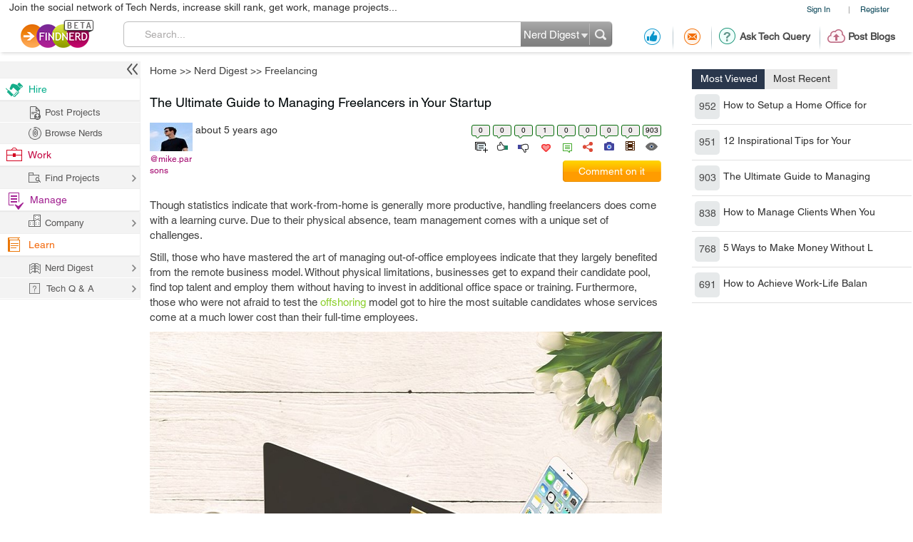

--- FILE ---
content_type: text/html; charset=utf-8
request_url: https://findnerd.com/list/view/The-Ultimate-Guide-to-Managing-Freelancers-in-Your-Startup/78383/
body_size: 38285
content:
<!DOCTYPE html PUBLIC "-//W3C//DTD XHTML 1.0 Transitional//EN" "https://www.w3.org/TR/xhtml1/DTD/xhtml1-transitional.dtd">
<html xmlns="https://www.w3.org/1999/xhtml">
<head>
  <meta http-equiv="X-UA-Compatible" content="IE=edge">
  <!-- <meta name="viewport" content="initial-scale=1, maximum-scale=1, user-scalable=no"> -->
  <meta name="viewport" content="width=device-width, initial-scale=1.0, maximum-scale=1.0, user-scalable=0" />
  <!-- begin -->
<script src="/javascripts/i18n.js?1721311046" type="text/javascript"></script>


  <script type="text/javascript">
	I18n.locale = "production";	
  </script>
  <script src="/javascripts/i18n/production.js?1721311046" type="text/javascript"></script>

<!-- close / -->



   
 <style>
 #start_date_id_1i, #end_date_id_1i{width: 65px}
 #start_date_id_2i, #end_date_id_2i{width: 55px}
 #start_date_id_3i, #end_date_id_3i{width: 50px}
 </style>
 
  <link href="/stylesheets/new/masternew.css?1769523875" media="screen" rel="stylesheet" type="text/css" />

  
  <script src="/javascripts/new/jquery-1.4.2.min.js?1721311046" type="text/javascript"></script>
  <script src="/javascripts/new/jquery.min.js?1721311046" type="text/javascript"></script>


  <!--New StyleSheets End-->
  <!--New JavascriptsMAIN-->

  <title>The Ultimate Guide to Managing Freelancers in Your Startup</title>
  <meta http-equiv="Content-Type" content="text/html;charset=ISO-8859-8"/>
  <meta property="og:title" content="The Ultimate Guide to Managing Freelancers in Your Startup" /> 
  <meta property="og:url" content="https://findnerd.com/list/view/The-Ultimate-Guide-to-Managing-Freelancers-in-Your-Startup/78383/" /> 
  <meta property="og:description"
        content="Though statistics indicate that work-from-home is generally more productive, handling freelancers does come with a learning curve. due to their physical absence, team management comes with a unique set of challenges.still, those who have mastered the art of managing out-of-office employees indicate that they largely benefited from the remote business model. without physical limitations, businesses get to expand their candidate pool, find top talent and employ them without having to invest in additional office space or training. furthermore, those who were not afraid to test the offshoring model got to hire the most suitable candidates whose services come at a much lower cost than their full-time employees.with the number of freelancers rising at a rapid rate, it is evident that businesses will need to embrace the trend. even the most &amp;ldquo;stubborn&amp;rdquo; ones will be expected to at least build hybrid work environments.so what can you do?choose wiselycost reduction is one of the main reasons companies decide to involve freelancers in certain projects. unfortunately, many felt it on their own skin what it feels like when the lowered cost of work comes before all else. what they usually fail to predict is the difficulty of streamlining communication across different time zones and cultures. as a result, misunderstandings prevail, deadlines are missed, and the results are displeasing.to make the right decision and gather a group of teammates who will complete the job without major setbacks, a manager must clearly define the project demands and deadlines. freelancers (and their exact number) should be chosen based on the number of hours the project will take, necessary qualifications, and an individual&amp;rsquo;s level of expertise.where to look for potential candidates? some of the most popular online platforms include: fiverr upwork freelancer peopleperhour 99designs simply hired linkedinwhich one you will use as your scouting field will depend on your niche - if you are looking for designers, 99designs is an obvious choice, while upwork will provide more diversity. linkedin, as well, is a versatile playground, where you get insight into prospective employees&amp;rsquo; work experience before even receiving a cv from them. ultimately, it will come down to hours of research since there&amp;rsquo;s no way to know in advance on which platform your best candidate resides.time managementthe amount of time a freelancer spends on your project can affect the cost of their services - and if you chose freelancers over a full-time in-house team to save a few pennies, you want to know precisely how they spend the time they bill you for.but it is not just about staying safe from falsely reported work hours. if the deadlines are not clearly defined from the start, you might be looking at project delays and unreasonable extensions.a project manager&amp;rsquo;s duty is to estimate the workload and how much time it will take each person on the team to complete their part. and once the work starts, it is crucial to keep an eye on everyone, motivate procrastinators and prevent lags.fortunately, software like time doctor, hubstaff, clockify,myhours and similar allow you to gain insight into each freelancer&amp;rsquo;s work - how much time they&amp;rsquo;ve spent on a project (even a particular task), with certain tools even presenting you with screenshots of a person&amp;rsquo;s activity. not to mention that some of these programs come with an in-built payroll option, thus simplifying the payment process.tracking their workbut even after the deadlines are set and met, it is not uncommon for a project manager to realize their team members misunderstood their role or the result they are expected to deliver.here we are faced with a hard question - can you manage a freelancer without micromanaging? with the right tools, you absolutely can.the range of available project management software keeps expanding, with basecamp, asana, and trello leading the pack with their user-friendly interfaces and versatile options. they enable you to create projects and tasks, assign them to particular people on the team, set timestamps, and leave comments.the choice of the best project management software for your business boils down to the needs of the ongoing project. in some cases, teams decide to test several until they discover the tool that truly presents itself as a solution and not an additional task.communicationall will be in vain if you fail to establish a communication channel through which you will connect with remote team members and transmit important data. a chat or video conferencing platform will allow you to get in touch with people in real-time so that, when necessary, all questions are answered near-instant and misunderstandings are prevented.live meetings and video meetups will help you get to know the person you work with even if you never find yourself in the same room with them. from hosting candidate interviews, organizing training sessions, and weekly team meetings, to casual chit-chat and team building activities - skype, slack, meet, and zoom will become invaluable tools for a successful collaboration with freelancers.bottom linethe us alone expects to see more than 50% of the workforce set up home offices and get a freelance gig. are you ready to cope with this new environment? you better be, since businesses that don&amp;rsquo;t start to offer remote opportunities will lose their competitive advantage" />
  <meta property="og:site_name" content="findnerd" />

  <meta name="twitter:card" content="summary_large_image" />
  <meta name="twitter:title" content="The Ultimate Guide to Managing Freelancers in Your Startup" />
  <meta name="twitter:description" content="Though statistics indicate that work-from-home is generally more productive, handling freelancers does come with a learning curve. due to their physical absence, team management comes with a unique set of challenges.still, those who have mastered the art of managing out-of-office employees indicate that they largely benefited from the remote business model. without physical limitations, businesses get to expand their candidate pool, find top talent and employ them without having to invest in additional office space or training. furthermore, those who were not afraid to test the offshoring model got to hire the most suitable candidates whose services come at a much lower cost than their full-time employees.with the number of freelancers rising at a rapid rate, it is evident that businesses will need to embrace the trend. even the most &amp;ldquo;stubborn&amp;rdquo; ones will be expected to at least build hybrid work environments.so what can you do?choose wiselycost reduction is one of the main reasons companies decide to involve freelancers in certain projects. unfortunately, many felt it on their own skin what it feels like when the lowered cost of work comes before all else. what they usually fail to predict is the difficulty of streamlining communication across different time zones and cultures. as a result, misunderstandings prevail, deadlines are missed, and the results are displeasing.to make the right decision and gather a group of teammates who will complete the job without major setbacks, a manager must clearly define the project demands and deadlines. freelancers (and their exact number) should be chosen based on the number of hours the project will take, necessary qualifications, and an individual&amp;rsquo;s level of expertise.where to look for potential candidates? some of the most popular online platforms include: fiverr upwork freelancer peopleperhour 99designs simply hired linkedinwhich one you will use as your scouting field will depend on your niche - if you are looking for designers, 99designs is an obvious choice, while upwork will provide more diversity. linkedin, as well, is a versatile playground, where you get insight into prospective employees&amp;rsquo; work experience before even receiving a cv from them. ultimately, it will come down to hours of research since there&amp;rsquo;s no way to know in advance on which platform your best candidate resides.time managementthe amount of time a freelancer spends on your project can affect the cost of their services - and if you chose freelancers over a full-time in-house team to save a few pennies, you want to know precisely how they spend the time they bill you for.but it is not just about staying safe from falsely reported work hours. if the deadlines are not clearly defined from the start, you might be looking at project delays and unreasonable extensions.a project manager&amp;rsquo;s duty is to estimate the workload and how much time it will take each person on the team to complete their part. and once the work starts, it is crucial to keep an eye on everyone, motivate procrastinators and prevent lags.fortunately, software like time doctor, hubstaff, clockify,myhours and similar allow you to gain insight into each freelancer&amp;rsquo;s work - how much time they&amp;rsquo;ve spent on a project (even a particular task), with certain tools even presenting you with screenshots of a person&amp;rsquo;s activity. not to mention that some of these programs come with an in-built payroll option, thus simplifying the payment process.tracking their workbut even after the deadlines are set and met, it is not uncommon for a project manager to realize their team members misunderstood their role or the result they are expected to deliver.here we are faced with a hard question - can you manage a freelancer without micromanaging? with the right tools, you absolutely can.the range of available project management software keeps expanding, with basecamp, asana, and trello leading the pack with their user-friendly interfaces and versatile options. they enable you to create projects and tasks, assign them to particular people on the team, set timestamps, and leave comments.the choice of the best project management software for your business boils down to the needs of the ongoing project. in some cases, teams decide to test several until they discover the tool that truly presents itself as a solution and not an additional task.communicationall will be in vain if you fail to establish a communication channel through which you will connect with remote team members and transmit important data. a chat or video conferencing platform will allow you to get in touch with people in real-time so that, when necessary, all questions are answered near-instant and misunderstandings are prevented.live meetings and video meetups will help you get to know the person you work with even if you never find yourself in the same room with them. from hosting candidate interviews, organizing training sessions, and weekly team meetings, to casual chit-chat and team building activities - skype, slack, meet, and zoom will become invaluable tools for a successful collaboration with freelancers.bottom linethe us alone expects to see more than 50% of the workforce set up home offices and get a freelance gig. are you ready to cope with this new environment? you better be, since businesses that don&amp;rsquo;t start to offer remote opportunities will lose their competitive advantage" />
  <meta name="twitter:url" content="https://findnerd.com/list/view/The-Ultimate-Guide-to-Managing-Freelancers-in-Your-Startup/78383/" />


  
       <meta property="og:type" content="article" />
       <meta property="article:section" content="Technology" />
      <meta property="article:author" content="Mike Parsons" />
      <meta property="article:published_time" content="2021-01-22T13:01:37Z" />
      
          <meta property="article:tag" content="freelancing" />
        
          <meta property="article:tag" content=" Time management" />
        
          <meta property="article:tag" content=" Communication" />
        


      
          <meta property="og:image" content="https://findnerd.com/images/default-og.jpg" />
          <meta name="twitter:image" content="https://findnerd.com/images/default-og.jpg" />
      
      
  
  <meta name="robots" content="index, follow"/>
  <meta name="keywords" content="freelancing, Time management, Communication"/>
  <meta name="description" content="Though statistics indicate that work-from-home is generally more productive, handling freelancers does come with a learning curve. due to their physical absence, team management comes with a unique set of challenges.still, those who have mastered the art of managing out-of-office employees indicate that they largely benefited from the remote business model. without physical limitations, businesses get to expand their candidate pool, find top talent and employ them without having to invest in additional office space or training. furthermore, those who were not afraid to test the offshoring model got to hire the most suitable candidates whose services come at a much lower cost than their full-time employees.with the number of freelancers rising at a rapid rate, it is evident that businesses will need to embrace the trend. even the most &amp;ldquo;stubborn&amp;rdquo; ones will be expected to at least build hybrid work environments.so what can you do?choose wiselycost reduction is one of the main reasons companies decide to involve freelancers in certain projects. unfortunately, many felt it on their own skin what it feels like when the lowered cost of work comes before all else. what they usually fail to predict is the difficulty of streamlining communication across different time zones and cultures. as a result, misunderstandings prevail, deadlines are missed, and the results are displeasing.to make the right decision and gather a group of teammates who will complete the job without major setbacks, a manager must clearly define the project demands and deadlines. freelancers (and their exact number) should be chosen based on the number of hours the project will take, necessary qualifications, and an individual&amp;rsquo;s level of expertise.where to look for potential candidates? some of the most popular online platforms include: fiverr upwork freelancer peopleperhour 99designs simply hired linkedinwhich one you will use as your scouting field will depend on your niche - if you are looking for designers, 99designs is an obvious choice, while upwork will provide more diversity. linkedin, as well, is a versatile playground, where you get insight into prospective employees&amp;rsquo; work experience before even receiving a cv from them. ultimately, it will come down to hours of research since there&amp;rsquo;s no way to know in advance on which platform your best candidate resides.time managementthe amount of time a freelancer spends on your project can affect the cost of their services - and if you chose freelancers over a full-time in-house team to save a few pennies, you want to know precisely how they spend the time they bill you for.but it is not just about staying safe from falsely reported work hours. if the deadlines are not clearly defined from the start, you might be looking at project delays and unreasonable extensions.a project manager&amp;rsquo;s duty is to estimate the workload and how much time it will take each person on the team to complete their part. and once the work starts, it is crucial to keep an eye on everyone, motivate procrastinators and prevent lags.fortunately, software like time doctor, hubstaff, clockify,myhours and similar allow you to gain insight into each freelancer&amp;rsquo;s work - how much time they&amp;rsquo;ve spent on a project (even a particular task), with certain tools even presenting you with screenshots of a person&amp;rsquo;s activity. not to mention that some of these programs come with an in-built payroll option, thus simplifying the payment process.tracking their workbut even after the deadlines are set and met, it is not uncommon for a project manager to realize their team members misunderstood their role or the result they are expected to deliver.here we are faced with a hard question - can you manage a freelancer without micromanaging? with the right tools, you absolutely can.the range of available project management software keeps expanding, with basecamp, asana, and trello leading the pack with their user-friendly interfaces and versatile options. they enable you to create projects and tasks, assign them to particular people on the team, set timestamps, and leave comments.the choice of the best project management software for your business boils down to the needs of the ongoing project. in some cases, teams decide to test several until they discover the tool that truly presents itself as a solution and not an additional task.communicationall will be in vain if you fail to establish a communication channel through which you will connect with remote team members and transmit important data. a chat or video conferencing platform will allow you to get in touch with people in real-time so that, when necessary, all questions are answered near-instant and misunderstandings are prevented.live meetings and video meetups will help you get to know the person you work with even if you never find yourself in the same room with them. from hosting candidate interviews, organizing training sessions, and weekly team meetings, to casual chit-chat and team building activities - skype, slack, meet, and zoom will become invaluable tools for a successful collaboration with freelancers.bottom linethe us alone expects to see more than 50% of the workforce set up home offices and get a freelance gig. are you ready to cope with this new environment? you better be, since businesses that don&amp;rsquo;t start to offer remote opportunities will lose their competitive advantage"/>

  <meta name="generator" content="Find Nerd"/>

  <script async='async' src='https://www.googletagservices.com/tag/js/gpt.js'></script>

  <!-- #Code for TOP Banner: -->  
  <script>
    var googletag = googletag || {};
    googletag.cmd = googletag.cmd || [];
    googletag.cmd.push(function() {
      var mappingLeaderboard = googletag.sizeMapping().
      addSize([1280, 600], [728, 90]).
      addSize([1280, 800], [728, 90]).
      addSize([800, 1280], [468, 60]).
      addSize([1024, 768], [468, 60]).
      addSize([768, 1024], [468, 60]).
      addSize([800, 600], [468, 60]).
      addSize([600, 800], [468, 60]).
      addSize([568, 320], [468, 60]).
      addSize([480, 320], [320, 50]).
      addSize([380, 280], [320, 50]).
      addSize([360, 300], [234, 60]).
      addSize([0, 0], [234, 60]).
      build();

      googletag.defineSlot('/83893749/Ch1_FindNerd_AboveTheFold', [[728, 90]], 'div-gpt-ad-1538134317561-0').
      defineSizeMapping(mappingLeaderboard).
      addService(googletag.pubads());
      googletag.pubads().enableSingleRequest();
      googletag.enableServices();
    });
  </script>

  <!-- We used to have the #Code for TOP RIGHT Banner# over here, removed it on 27_02_2020 as some adds were getting cropped -->

  <!-- #Code for MIDDLE RIGHT Banner: -->
  <script>
    googletag.cmd = googletag.cmd || [];
    googletag.cmd.push(function() {
      googletag.defineSlot('/83893749/Ch1_FindNerd_300x250_MIDDLE_RIGHT', [300, 250], 'div-gpt-ad-1537440901920-0').addService(googletag.pubads());
      googletag.pubads().enableSingleRequest();
      googletag.enableServices();
    });
  </script>

  <!-- #Code for BOTTOM Banner: -->
  <script>
    googletag.cmd = googletag.cmd || [];
    googletag.cmd.push(function() {
      var mappingLeaderboard = googletag.sizeMapping().
      addSize([1280, 600], [728, 90]).
      addSize([1280, 800], [728, 90]).
      addSize([800, 1280], [468, 60]).
      addSize([1024, 768], [468, 60]).
      addSize([768, 1024], [468, 60]).
      addSize([800, 600], [468, 60]).
      addSize([600, 800], [468, 60]).
      addSize([568, 320], [468, 60]).
      addSize([480, 320], [320, 50]).
      addSize([380, 280], [320, 50]).
      addSize([360, 300], [234, 60]).
      addSize([0, 0], [234, 60]).
      build();
      googletag.defineSlot('/83893749/Ch1_FindNerd_728x90_BOTTOM', [[728, 90]], 'div-gpt-ad-1542883631832-0').
      defineSizeMapping(mappingLeaderboard).
      addService(googletag.pubads());
      googletag.pubads().enableSingleRequest();
      googletag.enableServices();
    });
  </script>

</head>
<body id="offshoreindialive">
<div class="imgloader"></div>
<div class="header headerNew">
  
  <div class="headerBottomNew">
        



    
    <div class="headerTop">
      <div class="overlayContainer" style="position:relative;"></div>
  

  
<ul class="topNavHeader">


      <li class="signIn">
        <a href="/authenticate" target="_self">Sign In</a>
        <li>|</li>
      <li>
        <a href="javascript:showOverlayHeader('registerOverlay');">Register</a></li>

      <!--
      <li>
        <a href="javascript:showOverlay('registerOverlay');" class="register">Register</a>
      </li>
      -->
</ul>
<span class="marketingText">Join the social network of Tech Nerds, increase skill rank, get work, manage projects...</span>  


 
  
 
  

    </div>

    
    <div class="headerMiddle" >
      <a class="logo" href="/" ></a>
        
          <ul class="middleRightBlog" style="margin-left:30px;">
            <li class="middleRightDisplay"><a href="/users/recommendation?value=Received"  title="Recommendation"><span class="recommendation"></span></a></li>
            <li class="partition middleRightDisplay"><span class="border-right-shadow"></span></li>
          
            <li class="middleRightDisplay"><a href="/users/inbox?t=all&value=Received"  title="Messages"><span class="messages"></span></a></li>
            <li class="partition middleRightDisplay"><span class="border-right-shadow"></span></li>
            
            <li class="middlePostDisplay"><a href="/askquestion"  title="Ask Tech Query"><span class="techQuery"></span>Ask Tech Query</a></li>
            <li class="partition middlePostDisplay"><span class="border-right-shadow"></span></li>
            <li class="middlePostDisplay"><a href="/postblog"  title="Post Blogs"><span class="postBlogs"></span>Post Blogs</a></li>
          </ul>
          

        
        <div id="searchbox">
          <form id="searchForm" name="searchForm" action="/search/index"  onsubmit="return validateSearchForm('searchForm','Search...')">
          
            <div class="formLeft"></div>
            
            <div class="formRight">
              <div style="position:relative;left:0;top:0;width:96px; float:left">
                <span class="headerSearch"></span>
                  <select id="searchOption" name="searchOption" class="searchchoice">
                    <option value="t"
                            selected
                            >Nerd Digest
                    </option>
                     <option value="u"
                            >Users
                    </option>
                    <!-- <option value="o"
                            >Other Sites
                    </option> -->

                  </select>
                </div>
                <input type="submit" id="submitbutton" value=""/>
              </div>
              
            
            <div class="formCenter">
              <input type="text" id="q" name="q" class="searchtextbox" placeholder="Search" onClick="clearText(this)" onKeyPress="checkEnter(event,'searchForm',this)" value="Search..."/>
            </div>
          </form>
        </div>
       
    </div>
   </div>
  </div>
   
                           
                           
                           

  <script>
      $(function(){
        if($(".update_email").length > 0) {
          $(".headerBottom,#main").addClass("extraHeader");        
        }
        var webFullUrl = window.location.href;
        if(webFullUrl.indexOf("/NerdDigest") != -1) {
          $(".projectsNerd a").addClass("active");
          $(".projectTopNav span").text("Share your Tech Expertise")
        } else if((webFullUrl.indexOf("project?") != -1) || (webFullUrl.indexOf("projects.") != -1)){
          $(".projectsPage a").addClass("active");
          $(".projectTopNav span").text("Findnerd for Task and Project Management");
        } else {
          $(".projectHome a").addClass("active");
          $(".projectTopNav span").text("Social Network for Tech Nerds");
        }

        /*$(".projectTopNav li a").hover(function(){
        if(webFullUrl.indexOf("/NerdDigest") != -1) {
          $(".projectTopNav span").text("Share your Tech Expertise")
        } else if((webFullUrl.indexOf("project?") != -1) || (webFullUrl.indexOf("projects.") != -1)){
          $(".projectTopNav span").text("Findnerd for Task and Project Management");
        } else {
          $(".projectTopNav span").text("Social Network for Tech Nerds");
        }
      }, function(){

      });*/

      })
      
      
      $('#updateUserEmail').submit(function(e) {
        e.preventDefault(); 
        checkEmailExist("email",submitUpdatedEmail);
        return false;
      }); 
      
      $(".skip_email_btn").click(function() {
        $(".update_email").animate({
          "height":0
        }, function(){
          $(".headerBottom,#main").removeClass("extraHeader");
        });      
      });
      
      $("#user_email").on("keydown", function (e) {
        $(".update_email").removeClass("emailUpdationForm");
        if (e.keyCode == 32) {
          e.preventDefault();
        }
        else
        {
          $("#clear_email").css("display", "inline-block");
        }
      });
      
      $( "#clear_email" ).on( "click", function(e) {
        e.preventDefault();
        $("#user_email").val("");
        $("#email_blank_error").css("display", "none");
        $("#email_exist_error").css("display", "none");
        $("#email_error").css("display", "none");
        $(".update_email").removeClass("emailUpdationForm");
        $("#clear_email").css("display", "none");
      });

      
      
  </script>


<div id="pagewrapper">
  <!--Header Ends-->
  <!-- MainContentArea -->
<div id="leftColumn" style="float:left;width:210px;">
  &nbsp;
</div> 
  <div id="main">
    
<link href="/stylesheets/content-styles.css?1727953875" media="screen" rel="stylesheet" type="text/css" />
<script src="/javascripts/ckcustom/build/ckeditor.js?1721311046" type="text/javascript"></script>
<script language="javascript">
jQuery(document).ready(function() {
	wmd_options = { autostart: true };
  $('.userArtical a').attr('target', '_blank');
  var is_iPad = navigator.userAgent.match(/android|webos|iphone|ipad|ipod|blackberry|iemobile|opera mini/i) != null;
  if(is_iPad){
    $('#rightContent').addClass('rightContentIPad');
  }
});

$(window).load(function() {
    
      if($('.adDesktop')[0].clientHeight > 0) {
          $('#rightContent').addClass('rightContent');
      }else{
          $('#rightContent').addClass('noTopRightCornerAdd');
      }
    
});
</script>
<script type="text/javascript" src="https://w.sharethis.com/button/buttons.js"></script>
<script>
    stLight.options({
        publisher:'58f67581-6ee5-4ac3-a633-77f2bbf0a3cf'
    });
    var baseurl  = 'https://findnerd.com';
</script>



<link href="/stylesheets/tag/autoSuggest.css?1727953875" media="screen" rel="stylesheet" type="text/css" />
<link href="/stylesheets/tag/jquery.snippet.css?1727953875" media="screen" rel="stylesheet" type="text/css" />
<link href="/stylesheets/tag/create.css?1727953875" media="screen" rel="stylesheet" type="text/css" />
<script src="/javascripts/tag/popup.js?1721311046" type="text/javascript"></script>



<script src="/javascripts/showdown.js?1721311046" type="text/javascript"></script>

<script src="/javascripts/tag/jquery.autoSuggest.js?1721311046" type="text/javascript"></script>
<script src="/javascripts/tag/jquery.autoSuggest.minified.js?1721311046" type="text/javascript"></script>
<script src="/javascripts/tag/jquery.autoSuggest.packed.js?1721311046" type="text/javascript"></script>
<script src="/javascripts/tag/tag.js?1721311046" type="text/javascript"></script>

<script src="/javascripts/tag/jquery.snippet.js?1721311046" type="text/javascript"></script>
<script language="javascript">
var sidepanel=new Array('mostRecent','mostViewed');

</script>



  <!-- /83893749/Ch1_FindNerd_728x90_ATF -->
  <div class="adDesktop">
    <div id='div-gpt-ad-1538134317561-0'>
      <script>
      googletag.cmd.push(function() { googletag.display('div-gpt-ad-1538134317561-0'); });
      </script>
    </div> 
  </div>

<!-- Breadcrumb -->
<ul class="breadcrumb">
  <li><a href="/users/showDetails">Home</a></li>
  
  <li>&gt;&gt; <a href="/NerdDigest?page=1">Nerd Digest</a></li>
      <li>&gt;&gt; <a href='/NerdDigest/Freelancing/1/' itemprop="genre" itemscope itemtype="http://schema.org/genre" id="genre-name">Freelancing</a></li>
</ul>
<!-- Breadcrumb Ends-->


        <input type="hidden" name="node_id" id="node_id" value='78383'>
				
        <div id="rightContent" class="rightNone">
           <!-- We used to display TOP_RIGHT_CORNER Add over here, removed it on 27_02_2020 as some adds were getting cropped -->
           
            <div class="righWindow" id="mostListing" style="margin-top: 10px; min-height: 650px;">
              <ul class="tab">
                <li>
                  <a href="javascript:switchTab('mostViewed','mostListing')" class="selected" id="mostViewedTab">Most Viewed</a>
                </li>
                <li>
                  <a href="javascript:switchTab('mostRecent','mostListing')" id="mostRecentTab">Most Recent</a>
                </li>
              </ul>
                <div class="overlayContent viewedMost"  id="mostViewed">
                  
									 
									 
									  <div class="otherComments">
										<!-- --><a href="/list/view/How-to-Setup-a-Home-Office-for-Productive-Freelancing-Business/34280/" class="image">952</a><a href="/list/view/How-to-Setup-a-Home-Office-for-Productive-Freelancing-Business/34280/" class="text">How to Setup a Home Office for</a>
									  </div>
									  
									 
									  <div class="otherComments">
										<!-- --><a href="/list/view/12-Inspirational-Tips-for-Your-Next-Logo-Design/36788/" class="image">951</a><a href="/list/view/12-Inspirational-Tips-for-Your-Next-Logo-Design/36788/" class="text">12 Inspirational Tips for Your</a>
									  </div>
									  
									 
									  <div class="otherComments">
										<!-- --><a href="/list/view/The-Ultimate-Guide-to-Managing-Freelancers-in-Your-Startup/78383/" class="image">903</a><a href="/list/view/The-Ultimate-Guide-to-Managing-Freelancers-in-Your-Startup/78383/" class="text">The Ultimate Guide to Managing</a>
									  </div>
									  
									 
									  <div class="otherComments">
										<!-- --><a href="/list/view/How-to-Manage-Clients-When-You-Own-a-Freelance-Business/39952/" class="image">838</a><a href="/list/view/How-to-Manage-Clients-When-You-Own-a-Freelance-Business/39952/" class="text">How to Manage Clients When You</a>
									  </div>
									  
									 
									  <div class="otherComments">
										<!-- --><a href="/list/view/5-Ways-to-Make-Money-Without-Leaving-Your-Home-/36787/" class="image">768</a><a href="/list/view/5-Ways-to-Make-Money-Without-Leaving-Your-Home-/36787/" class="text">5 Ways to Make Money Without L</a>
									  </div>
									  
									 
									  <div class="otherComments">
										<!-- --><a href="/list/view/How-to-Achieve-Work-Life-Balance-in-the-Current-Work-From-Home-Scenario/101406/" class="image">691</a><a href="/list/view/How-to-Achieve-Work-Life-Balance-in-the-Current-Work-From-Home-Scenario/101406/" class="text">How to Achieve Work-Life Balan</a>
									  </div>
									  							
						
								 
									 

                </div>
                <div class="overlayContent" style="display:none;" id="mostRecent">
                  							 
							 
									  <div class="otherComments">
										<!----> <a href="/list/view/How-to-Achieve-Work-Life-Balance-in-the-Current-Work-From-Home-Scenario/101406/" class="image">691</a><a href="/list/view/How-to-Achieve-Work-Life-Balance-in-the-Current-Work-From-Home-Scenario/101406/" class="text">How to Achieve Work-Life Balan</a>
									  </div>
									  
							 
									  <div class="otherComments">
										<!----> <a href="/list/view/The-Ultimate-Guide-to-Managing-Freelancers-in-Your-Startup/78383/" class="image">903</a><a href="/list/view/The-Ultimate-Guide-to-Managing-Freelancers-in-Your-Startup/78383/" class="text">The Ultimate Guide to Managing</a>
									  </div>
									  
							 
									  <div class="otherComments">
										<!----> <a href="/list/view/How-to-Manage-Clients-When-You-Own-a-Freelance-Business/39952/" class="image">838</a><a href="/list/view/How-to-Manage-Clients-When-You-Own-a-Freelance-Business/39952/" class="text">How to Manage Clients When You</a>
									  </div>
									  
							 
									  <div class="otherComments">
										<!----> <a href="/list/view/12-Inspirational-Tips-for-Your-Next-Logo-Design/36788/" class="image">951</a><a href="/list/view/12-Inspirational-Tips-for-Your-Next-Logo-Design/36788/" class="text">12 Inspirational Tips for Your</a>
									  </div>
									  
							 
									  <div class="otherComments">
										<!----> <a href="/list/view/5-Ways-to-Make-Money-Without-Leaving-Your-Home-/36787/" class="image">768</a><a href="/list/view/5-Ways-to-Make-Money-Without-Leaving-Your-Home-/36787/" class="text">5 Ways to Make Money Without L</a>
									  </div>
									  
							 
									  <div class="otherComments">
										<!----> <a href="/list/view/How-to-Setup-a-Home-Office-for-Productive-Freelancing-Business/34280/" class="image">952</a><a href="/list/view/How-to-Setup-a-Home-Office-for-Productive-Freelancing-Business/34280/" class="text">How to Setup a Home Office for</a>
									  </div>
									  									
						
									 
                </div>
                
                  <!-- /83893749/Ch1_FindNerd_300x250_MIDDLE_RIGHT -->
                  <div id='div-gpt-ad-1537440901920-0' style='height:250px; width:300px;'>
                    <script>
                    googletag.cmd.push(function() { googletag.display('div-gpt-ad-1537440901920-0'); });
                    </script>
                  </div>
                
            </div>
          
        </div>

      
        <script language = "javascript">
  var convertValue = "";
  var count = 0;
</script>

<link href="/stylesheets/content-styles.css?1727953875" media="screen" rel="stylesheet" type="text/css" />
<script src="/javascripts/jwplayer-7.7.4/jwplayer.js?1721311046" type="text/javascript"></script>
<script>jwplayer.key="u+MjYJYW2ArDTpsC2UM6TYL8jtTZW+OIbfHFag==";</script>



<div id="leftContent" class="leftContentOuter">

<div id="showTuteSets78383"></div>
    <input type="hidden" id="nodeId" />
    
    <div class="items votingBar" id="blog8" itemscope itemtype="https://schema.org/TechArticle" itemref="genre-name" style="position:relative;">
    <div class="alert alert-error" id="restrictUserPopup" style="top:0px; display: none; text-align: center;">Your account has been flagged due to frequent spamming, you are not permitted to post comments. Contact <a href="mailto:admin@findnerd.com" target="_top">admin@findnerd.com</a>.</div>
        
        
        
        
        <ul>
            <li style="margin-right: 10px;">
                <h1 class="titleList nodeTitle" itemprop="headline">The Ultimate Guide to Managing Freelancers in Your Startup
                  

                </h1>
                

                <div class="userFN">
                  <div class="userBox" >
                      
                        <img src="https://findnerd.s3.amazonaws.com/imagedata/28651/60x40/28651.jpg" width="60" />
                      

                      
                      
    

    <div  class="userShareCover" onmouseover="showUserShare('#blog8')" onmouseout="hideUserShare('#blog8')" >
      <a class="heading" href="/profile/publicprofile/mike.parsons/47850"  itemprop="creator">@mike.parsons </a>
      
      <div class="userShare mike.parsons">
        <strong class="arrowUserCard"></strong>
        
            <img src="https://findnerd.s3.amazonaws.com/imagedata/28651/60x40/28651.jpg" id="profileimage" width="75"/>
        
        <div class="userInfoCard">
          <a
          
           onClick="showLogin()"
           class="follow" title="Follow" ><span style="float: left;font-size: 12px;height: 20px;padding-left: 25px;width: 100px;">Follow</span></a>
          <a
          href="javascript:showLogin()"
           class="recommend" title="Recommend"><span style="float: left;font-size: 12px;height: 20px;padding-left: 25px;width: 106px;">Recommendations</span></a>
          <a
          href="javascript:showLogin()"
           class="offlinemessage" title="Send Offline Message"><span style="float: left;font-size: 12px;height: 20px;padding-left: 25px;width: 120px;">Offline Message</span></a>
          <a class="statusLoader" href="javascript:doNothing"><img src="/stylesheets/new/images/loaderstatus.gif"/></a>

        </div>
      </div>
      
     </div>




                  </div>
                  <div class="blogInfo">
                      <p itemprop="datePublished" datetime="2021-01-22T13:01:37Z">about 5 years ago</p>
                      <p id="projectStatus"></p>
                      

                      <div style="clear:both"></div>
                  </div>
                </div>

                <div class="itemOptions">
                   <ul class="itemStatus" style="min-width:180px;margin-right:2px;margin-bottom:10px;">
                        
                        
                          
                            <li>
                                <span class="userTuteCount">0</span>
                                <a id="tute78383" href="javascript:void(0)" title="Add to tute set" class="tute"><span class="lineheight"> </span></a>
                            </li>
                          
                          <li class="countPosVote" onmouseover="shareNodeLink('blog8', 'posDiv')" onmouseout="hideNodeLink('blog8', 'posDiv')" >
                              <span itemprop="interactionCount" content="UserLikes:0">0</span>
                              <a href="javascript:showComment('blog8','positivevotes');" class="like"><span class="lineheight"> </span></a>
                              <div class="posDiv" ><form id="pos_78383" action="/list/posrating/78383/" method="post"><label>Positive Vote</label><input type="text" name="posText" class="emailText" onkeypress="markPosOnKey(event,78383)"/><ul  id="userPos_78383"><li><a href='javascript:addPosNode(78383)' class="save"  title="Save Positive Vote"></a></li><li><a href="javascript:showComment('blog8','positivevotes')" class="views"  title="View all positive votes"></a></li></ul> </form></div>

                          </li>
                          <li  onmouseover="shareNodeLink('blog8', 'negDiv')" onmouseout="hideNodeLink('blog8', 'negDiv')" class="countNegVote">
                              <span itemprop="interactionCount" content="UserBlocks:0">
                                  0
                              </span>
                              <a href="javascript:showComment('blog8','negativevotes');" class="unlike"><span class="lineheight"> </span></a>
                              <div class="negDiv"><form id="neg_78383" action="/list/negrating/78383/" method="post"><label>Negative Vote</label><input type="text" name="negText" class="emailText" onkeypress="markNegOnKey(event,78383)"/><ul  id="userNeg_78383"><li><a href='javascript:addNegNode(78383)' class="save"  title="Save Negative Vote"></a></li><li><a href="javascript:showComment('blog8','negativevotes')" class="views"  title="View all negative votes"></a></li></ul> </form></div>

                          </li>
                          <li onmouseover="shareNodeLink('blog8', 'favDiv')" onmouseout="hideNodeLink('blog8', 'favDiv')" class="countFavVote">
                              <span>
                                  1
                              </span>
                              <a href="javascript:void(0)" class="love"><span class="lineheight"> </span></a>
                              <div class="favDiv"><form id="fav_78383" action="/list/favnode/78383/" method="post"><label>Save Favourite</label><input type="text" name="favText" class="emailText" onkeypress="markFavOnKey(event,78383)"/><ul id="userFav_78383"><li><a href='javascript:addFavouriteNode(78383)' class="save"  title="Save Favourite"></a></li></ul> </form></div>

                          </li>
                          <li>
                              <span itemprop="interactionCount" id="TotalCommentsCount" content="UserComments:0">0</span>
                              <a href="javascript:void(0)" class="comment" title="Comment Counts"><span class="lineheight"> </span></a>
                          </li>
                        
                        <li>
                            <span id="share_count_78383">
                                0
                            </span>
                            <a href="javascript:void(0)" class="share" title="Social Media Sharing" id="share_78383" data-rel="/list/view/The-Ultimate-Guide-to-Managing-Freelancers-in-Your-Startup/78383/" data-id="78383"><span class="lineheight" itemprop="interactionCount" > </span></a>
                        </li>


                        <li>
                            <span>
                                0
                            </span>
                            <a href="javascript:void(0)" class="photo" title="Uploaded Image Counts"><span class="lineheight"> </span></a>
                        </li>
                        <li>
                            <span>
                                0
                            </span>
                            <a href="javascript:void(0)" class="video" title="Uploaded Video Counts"><span class="lineheight"> </span></a>
                        </li>
                        <li>
                            <span itemprop="interactionCount" content="UserPageVisits:903">
                                903
                            </span>
                            
                              <a href="javascript:void(0)" class="views" title="View Counts"><span class="lineheight"> </span></a>
                            

                        </li>
                    </ul>
                    
                      
    
                        <a class="commentBtn blogsCommentBtn" href="javascript:showComment('blog8','add_new_comment','commentTop');">Comment on it</a>
                      


                    

                   
                </div>

                
                  <meta itemprop="creator" content="Mike Parsons"/>
                
                

                
                <div class="userArtical tagsAwarded blogPreview">
                  <div id='videoBlog'>
                      
                  </div>
                    <div class="p" itemprop="text">
                      <div class="linkUrl ck-content">
                        
                        <p>Though statistics indicate that work-from-home is generally more productive, handling freelancers does come with a learning curve. Due to their physical absence, team management comes with a unique set of challenges.</p>

<p>Still, those who have mastered the art of managing out-of-office employees indicate that they largely benefited from the remote business model. Without physical limitations, businesses get to expand their candidate pool, find top talent and employ them without having to invest in additional office space or training. Furthermore, those who were not afraid to test the <a href="https://www.interventure.info/offshoring/">offshoring</a> model got to hire the most suitable candidates whose services come at a much lower cost than their full-time employees.</p>

<p><img alt="" src="https://i.imgur.com/FvmZKSS.jpg" style="height:611px; width:954px" /></p>

<p>With the number of freelancers rising at a rapid rate, it is evident that businesses will need to embrace the trend. Even the most &ldquo;stubborn&rdquo; ones will be expected to at least build hybrid work environments.</p>

<p>So what can you do?</p>

<h2>Choose wisely</h2>

<p>Cost reduction is one of the main reasons companies decide to involve freelancers in certain projects. Unfortunately, many felt it on their own skin what it feels like when the lowered cost of work comes before all else. What they usually fail to predict is the difficulty of streamlining communication across different time zones and cultures. As a result, misunderstandings prevail, deadlines are missed, and the results are displeasing.</p>

<p>To make the right decision and gather a group of teammates who will complete the job without major setbacks, a manager must clearly define the project demands and deadlines. Freelancers (and their exact number) should be chosen based on the number of hours the project will take, necessary qualifications, and an individual&rsquo;s level of expertise.&nbsp;</p>

<p>Where to look for potential candidates? Some of the most popular online platforms include:</p>

<p>&nbsp;&nbsp;&nbsp;&nbsp; <a href="https://www.fiverr.com/">Fiverr</a></p>

<p>&nbsp;&nbsp;&nbsp;&nbsp; <a href="https://www.upwork.com/">Upwork</a></p>

<p>&nbsp;&nbsp;&nbsp;&nbsp; <a href="https://www.freelancer.com/">Freelancer</a></p>

<p>&nbsp;&nbsp;&nbsp;&nbsp; <a href="https://www.peopleperhour.com/">PeoplePerHour</a></p>

<p>&nbsp;&nbsp;&nbsp;&nbsp; <a href="https://99designs.com/">99designs</a></p>

<p>&nbsp;&nbsp;&nbsp;&nbsp; <a href="https://www.simplyhired.com/">Simply Hired</a></p>

<p>&nbsp;&nbsp;&nbsp;&nbsp; <a href="https://www.linkedin.com/">LinkedIn</a></p>

<p>Which one you will use as your scouting field will depend on your niche - if you are looking for designers, 99designs is an obvious choice, while Upwork will provide more diversity. LinkedIn, as well, is a versatile playground, where you get insight into prospective employees&rsquo; work experience before even receiving a CV from them. Ultimately, it will come down to hours of research since there&rsquo;s no way to know in advance on which platform your best candidate resides.</p>

<h2>Time management</h2>

<p>The amount of time a freelancer spends on your project can affect the cost of their services - and if you chose freelancers over a full-time in-house team to save a few pennies, you want to know precisely how they spend the time they bill you for.</p>

<p>But it is not just about staying safe from falsely reported work hours. If the deadlines are not clearly defined from the start, you might be looking at project delays and unreasonable extensions.</p>

<p>A project manager&rsquo;s duty is to estimate the workload and how much time it will take each person on the team to complete their part. And once the work starts, it is crucial to keep an eye on everyone, motivate procrastinators and prevent lags.</p>

<p>Fortunately, software like <a href="https://www.timedoctor.com/">Time Doctor</a>, <a href="https://hubstaff.com/">Hubstaff</a>, <a href="https://clockify.me/">Clockify</a>,&nbsp;<a href="https://myhours.com/" target="_blank">Myhours</a> and similar allow you to gain insight into each freelancer&rsquo;s work - how much time they&rsquo;ve spent on a project (even a particular task), with certain tools even presenting you with screenshots of a person&rsquo;s activity. Not to mention that some of these programs come with an in-built payroll option, thus simplifying the payment process.</p>

<h2>Tracking their work</h2>

<p>But even after the deadlines are set and met, it is not uncommon for a project manager to realize their team members misunderstood their role or the result they are expected to deliver.</p>

<p>Here we are faced with a hard question - can you manage a freelancer without micromanaging? With the right tools, you absolutely can.</p>

<p>The range of available project management software keeps expanding, with <a href="https://basecamp.com/">Basecamp</a>, <a href="https://asana.com/">Asana</a>, and <a href="https://trello.com/">Trello</a> leading the pack with their user-friendly interfaces and versatile options. They enable you to create projects and tasks, assign them to particular people on the team, set timestamps, and leave comments.</p>

<p>The choice of the best project management software for your business boils down to the needs of the ongoing project. In some cases, teams decide to test several until they discover the tool that truly presents itself as a solution and not an additional task.</p>

<p><img alt="" src="https://i.imgur.com/OGQjznT.jpg" style="height:582px; width:957px" /></p>

<h2>Communication</h2>

<p>All will be in vain if you fail to establish a communication channel through which you will connect with remote team members and transmit important data. A chat or video conferencing platform will allow you to get in touch with people in real-time so that, when necessary, all questions are answered near-instant and misunderstandings are prevented.</p>

<p>Live meetings and video meetups will help you get to know the person you work with even if you never find yourself in the same room with them. From hosting candidate interviews, organizing training sessions, and weekly team meetings, to casual chit-chat and team building activities - <a href="https://www.skype.com/en/">Skype</a>, <a href="https://slack.com/">Slack</a>, <a href="https://meet.google.com/">Meet</a>, and <a href="https://zoom.us/">Zoom</a> will become invaluable tools for a successful collaboration with freelancers.</p>

<h2>Bottom Line</h2>

<p>The US alone expects to see more than 50% of the workforce set up home offices and get a freelance gig. Are you ready to cope with this new environment? You better be, since businesses that don&rsquo;t start to offer remote opportunities will lose their competitive advantage</p>

                      </div>



                    </div>


                    
                    <div class="wrap imagesOuter" id="dataImageList1" style="margin-left:20px;margin-bottom:20px;">
                        
                    </div>
                    <div class="tagsInfo tagsOuter">
                        <label style="cursor:text;">Tags</label>
                        <div itemprop="keywords" class="tagName">
                            
                              <!-- <a href="?tag="> -->
                              
                                <a href="javascript:void(0);">
                                    <span style="padding:4px 4px 4px 0; margin-right:5px;display:inline-block;text-transform: capitalize;" > freelancing </span>
                                </a>
                              
                            
                              <!-- <a href="?tag="> -->
                              
                                <a href="javascript:void(0);">
                                    <span style="padding:4px 4px 4px 0; margin-right:5px;display:inline-block;text-transform: capitalize;" > Time management </span>
                                </a>
                              
                            
                              <!-- <a href="?tag="> -->
                              
                                <a href="javascript:void(0);">
                                    <span style="padding:4px 4px 4px 0; margin-right:5px;display:inline-block;text-transform: capitalize;" > Communication </span>
                                </a>
                              
                            
                        </div>
                    </div>
                    
                </div>
                <div class="itemOptions" style="margin-top:10px;">
                  
                    
                    
                      <a class="commentBtn blogsCommentBtn" id="no_bid_bttm" href="javascript:showComment('blog8','add_new_comment','commentBtm');">Comment on it</a>
                    
                  
              </div>

              <form>
                  <input id="node_project_awarded_user_id" type="hidden" value=""/>
              </form>

            </li>
        </ul>
    </div>
    <div class="commentWindow">

        <h2><span class="comments"></span>&nbsp;<strong>0</strong> Comment(s)</h2>
    </div>
    
    <div id="commentSection">
        
    </div>
    
      <!-- /83893749/Ch1_FindNerd_728x90_BOTTOM -->
      <div id='div-gpt-ad-1542883631832-0'>
        <script>
          googletag.cmd.push(function() { googletag.display('div-gpt-ad-1542883631832-0'); });
        </script>
      </div>
    
    <div style="padding-bottom:70px;"></div>
</div>

<script>
  $(".imagesOuter ul li").click(function () {
      $(".imagesOuter ul li").removeClass("active");
      $(this).addClass("active");
  });

  $(function () {
    $(".greaterIcon a,.lesserIcon a").attr("target","_self");
      $(".ansPopup").hide();
      var containerWidth = $(".contentContainer.blogComments").width();
      var totalWid = 0;
      var leng = $(".imagesOuter ul li").length;
      for (var i = 1; i <= leng; i++) {
          var imageList = ($(".imagesOuter ul li:nth-child(" + i + ")").width() + 20);
          totalWid = totalWid + imageList;
      }
      if (containerWidth > totalWid) {
          $(".imagesOuter ul").width(totalWid);
      } else {
          $(".imagesOuter ul").css({"width": "100%"});
      }



        if ('' != 'hide' || '' == '') {
            params = {nodeID: '78383', catID: '113', dTypeID: '6'};
            if(($(window).width()) > 767 ){
              $.ajax({type: "POST", url: '/list/popupquestion/', data: params, async: false, success: function (result) {

                      if ($("#popUpAjxRes").length > 0) {
                          $("#popUpAjxRes").remove();
                      }
                      var ptime = I18n.t("qapoptime");//alert(ptime)
                      $("#leftContent").append(result);
                      setTimeout(function () {
                          $("<div style='width: 100%;height: 100%;position: fixed;background: rgb(0, 0, 0);z-index: 8;opacity: 0.5;' id='tempOpacDiv'></div>").insertBefore("#pagewrapper");
                          $("#popUpAjxRes").show();
                      }, ptime);
                }
              });
            }
        }

        $('#hideShowAnswerItPopUp').click(function (e)
        {
            $('.ansPopup').hide();
            $("#tempOpacDiv").remove();
            reSetPopUpCookie();
        });
        $('.ansIcon').click(function (e)
        {
            var target = $(this).parent().attr('href');
            if (reSetPopUpCookie()) {
                $("#tempOpacDiv").remove();
                window.location.href = target;
                $('.ansPopup').hide();
            }
        });

        function reSetPopUpCookie() {
            $.ajax({type: "GET", url: '/list/resetpopupcookie/', async: false, success: function (data) {
                    return true;
                }
            });
        }


  });

    $('.tagName a').live("click", function () {
       tag = $(this).find("span").text();
       //var paths=this.href.split('?');
       //var patha=paths[1];
       // 
       //    patha = "/list/nodes/" + "NerdDigest";
       // 
       patha = "/list/nodes/" + "NerdDigest";
       //patha = "/list/nodes/NerdDigest"
       patha=patha.replace(/tag=/g,"");
       var pathab=patha.replace(/ /g,'_');
       pathab=pathab.replace(/%20/g,'_');
       if($("#div_"+pathab).length==0) {
            $("#selTags").append("<div id='div_"+pathab+"'>"+decodeURI(patha)+"<a href=\"javascript:removeTag('"+decodeURI(patha)+"','"+pathab+"')\"></a></div>");
            $("#rightContent #tagList").val($("#rightContent #tagList").val()+patha+",");
       }
       //add hash url for tag
           //   addTagHash();
       onChangeEvent(tag);
       return false;

    });


    function onChangeEvent(tag) {
        pageLoaderShow();

        // var patha=document.location.href.replace(/^.*\/\/[^\/]+/, '');
        
        // 
        //   patha = "/NerdDigest";
        // 
        // 
        patha = "/NerdDigest";
        var links=patha.split("/");
        var path=""
        var k=0;
        for(var i=0;i<links.length;++i){
          if(links[i].indexOf("nodes")>=0)
            {
               k=i;
            }
        }
        var countParts=0;
        for(var i=k+1;i<links.length;++i) {
          if(isNaN(links[i])){
              path=path+"/"+links[i];
              countParts=countParts+1;
          }
          else
             break;
        }

        if(countParts==1){
            path=path+"/0"
        }
        path=path+"/1";
        // if($("#posted").length>0){
        // path=path+"/"+$("#posted :selected").val();
        // path=path+"/"+$("#budget :selected").val();
        // if(document.getElementById("jobtype").checked)
        // {
        //   path=path+"/"+document.getElementById("jobtype").value;
        // }
        // else if(document.getElementById("jobtype1").checked)
        // {
        //  path=path+"/"+document.getElementById("jobtype1").value;
        // }}
        // if($("#tagList").val().length>0)
        // {
        //   path=path+"?tag="+$("#tagList").val();
        // }
        tag = tag.trim();
        path = path+"?tag="+tag;
        if(top==self){ 
           location.href=path;
           //location.href=decodeURIComponent(path.replace(/^.*\/\/[^\/]+/, '').replace('nodes','nodesj'));
        }
        else{
            location.href=path;
            // if(path.indexOf("nodesj")>0){
            // }else if(path.indexOf("nodes")>0){
            //     path=decodeURIComponent(path.replace(/^.*\/\/[^\/]+/, '').replace('nodes','nodesj'))
            // }else{
            //     path="/list/nodesj"+path;
            // }
            // $.get(path,function(data1){
            //    parent.setNewUrl(decodeURIComponent(path.replace(/^.*\/\/[^\/]+/, '').replace('nodesj','nodes')));
            //   $('#leftContent').html(data1);
            //   resetParentSize();
            //    pageLoaderHide();
            //  });
        }
    }
    $(function(){
      if ($('#imageData2_wrapper').length > 0 ) {
        $('#videoBlog').addClass("videoOuter");
      }
      $(".linkUrl a").prop("target","_blank");
      if($("#restrictUserPopup").is(':visible')){
        setTimeout(function(){
          $("#restrictUserPopup").hide(); 
        },6000)
      }
    })

    function goToProjectStories(url){
      document.cookie = "isStory=1" + expireCookieAfterDay(1/24) + "; path=/;";
      window.location.href = url;
    }

</script>


      




<div id="add_new_comment" class="contentContainer blogComments chatOverlay coverOverlays addNewComment" style="position:absolute;width:670px;display:none; top:0px;">
    <!-- <script src="//cdn.ckeditor.com/4.5.11/standard/ckeditor.js"></script> -->
<link href="/stylesheets/tag/create.css?1727953875" media="screen" rel="stylesheet" type="text/css" />

<!-- <div class="top_left"></div> --><div class="top_mid_chat clear_both" style="">

  
  <div class="blogheader" style="width:100%;">
    
    <span class="closeblog" onclick="closeOver('add_new_comment');"></span>
    <!-- <span class="separator"></span> -->
    
      <!-- <div class="h1" style="cursor:pointer" onclick="swapOverLay('add_new_comment');">Comment on it</div> -->
      <h1 class="textColor " style="cursor:pointer" onclick="swapOverLay('add_new_comment');">Comment on it</h1>
     </div>

</div><!-- <div class="top_right"></div> -->
	
	<div class="">
    <div class="mid_mid" style="width:100%;padding:0;">
      <div class="mid_content" style="width:100%;padding:0; padding-left:10px; box-sizing:border-box;">



<form action="/list/commentsave" class="new_comment" id="new_comment" method="post"><div style="margin:0;padding:0;display:inline"><input name="authenticity_token" type="hidden" value="noPU7F0XLQhJuAaF4wuCAuneMkj399tUGrM8A4PvdNY=" /></div>

  <!-- <div id="wizard" style="margin-left:50px;margin-bottom:20px;">
          <a href='javascript:showViews("textin","first")' id="first" class="selected" >Type In</a>
          <a href='javascript:showViews("recorder","middle")' id="middle" >Record</a>
          <a href='javascript:showViews("uploader","last")' id="last" >Upload Files</a>
  </div> -->
  <div class="popupList editCommentPopup">
      <div class="fields borderfield" style="position:relative; width:98%;">
          <!-- <ul class="boxShade viewComments topMenu" id="wizard">
              <li>
                  <span class="box box1" href='javascript:' id="first">
                      <sup class="backgroundImg backgroundImg1" onclick='javascript:void(0);' ></sup>
                      <span onclick='javascript:void(0);' >Attach</span>
                      <strong onclick='javascript:void(0);'>Files,Zip etc</strong>
                  </span>
              </li>
              <li>
                  <span class="box box2" href='javascript:' id="middle">
                      
                        <sup class="backgroundImg backgroundImg2" onclick='javascript:void(0);' ></sup>
                        <span onclick='javascript:void(0);'>Record</span>
                        <strong onclick='javascript:void(0);'>From Desktop</strong>
                      
                  </span>
              </li>
              <li>
                  <span class="box box3" href='javascript:' id="last">
                      <sup class="backgroundImg backgroundImg3" onclick='javascript:void(0);' ></sup>
                      <span onclick='javascript:void(0);'>Record</span>
                      <strong onclick='javascript:void(0);'>From Webcam</strong>
                  </span>
              </li>
          </ul> -->

          <input id="comment_node_id" name="comment[node_id]" type="hidden" />
          <input id="comment_hidden" name="comment[hidden]" type="hidden" value="0" />
          <input id="comment_id" name="comment[id]" type="hidden" />
          <div class="fields commentOnIt" style="margin-top:0px;background-color:transparent;" id="textin" >

              <textarea class="overlaytextarea" cols="40" id="comment_tempcontent" name="comment[tempcontent]" rows="20"></textarea>
              <div style="float:left;width:100%;color:#333333;margin-top:5px;margin-left:5px;" id="previewComment">Preview</div>
              <div style="float:left;width:100%;color:#333333;margin-top:5px;margin-left:5px;display:none;" id="captchaCommentHead">Enter captcha to proceed</div>
              <div id="wmd-preview" class="wmd-preview ck-content" style="float:left;width:100%;border:1px dotted #aaaaaa;"></div>

          </div>
                
          <input id="hiddenContent" name="comment[content]" type="hidden" />


          <!--***************uploaded file**************-->
          
          <div class="fields uploaderOuter" id="uploader" style=""><span class="cross commentCross"></span>
              <object classid="clsid:d27cdb6e-ae6d-11cf-96b8-444553540000" codebase="http://download.macromedia.com/pub/shockwave/cabs/flash/swflash.cab#version=9,0,0,0" width="250" height="315" id="PokerApp" align="middle" flashvars="uploadUrl=/content/uploadfile/">
                  <param name="allowScriptAccess" value="sameDomain" />
                  <param name="allowFullScreen" value="false" />
                  <param name="movie" value="/swf/fileUploader.swf" />
                  <param name="quality" value="high" />
                  <param name="uploadUrl" value="/content/uploadfile/" />
                  <param name="bgcolor" value="#dedede" />
                  <param name="wmode" value="opaque" />
                  <param name="flashVars" value="uploadUrl=/content/uploadfile/&user_id=1">
                  <embed src="/swf/fileUploader.swf" quality="high" bgcolor="#dedede" name="PokerApp" width="250" height="315" align="middle" allowScriptAccess="sameDomain" allowFullScreen="false" type="application/x-shockwave-flash" wmode="opaque"  pluginspage="http://www.macromedia.com/go/getflashplayer" flashvars="uploadUrl=/content/uploadfile/&user_id=1" />
              </object>  
          </div>

          <!--***************//uploaded file**************-->

          <!--***************recorded file**************-->

          <div class="fields recorderOuter" id="recorder"><span class="cross recorderCross"></span> 
              <!--***************By Vijay To resolve java issue**************-->
              <div id="chrome" style="display:none; height: 370px;">
    <strong>Unable to start Java!! Mr. Nerd figure out why...</strong>
    <div class="alert" style="color: #c09853; margin-bottom: 0px;" id="chromeAlert">
    We have detected you are using Google Chrome and might be unable to use the Java plugin from this browser. Starting with Version 42 (released April 2015), Chrome has disabled the standard way in which browsers support plugins. <a href="https://java.com/en/download/faq/chrome.xml"  target="_blank">More info</a>
    </div>
    <br/>
    <div id="widowsandmac">
    <strong>Chrome Version Support</strong>
        <!--<h6>Enabling NPAPI in Chrome Version 45 and later</h6>
        <p>
            As of Chrome Version 45, an additional configuration step is required to continue using NPAPI plugins.
        </p>
        <ul><li>In your URL bar, enter: chrome://flags/#enable-npapi
            </li>
            <li>Click the Enable link for the Enable NPAPI configuration option.
            </li>
            <li>Click the Relaunch button that now appears at the bottom of the configuration page.</li>
        </ul>-->
        <p>Starting with Chrome version 45, NPAPI is no longer supported for Google Chrome. For more information, see <a href="https://blog.chromium.org/2013/09/saying-goodbye-to-our-old-friend-npapi.html" target="_blank">Chrome and NPAPI</a> (blog.chromium.org).</p>
        <p>Firefox and Microsoft Internet Explorer are  recommended browsers for websites using java applets.</p>
    </div>
    <div id="linux" style="display:none; margin-bottom: 0px;">
        <!--<strong>Chrome and Linux</strong>-->
        <strong>Chrome Version Support</strong>
        <!--<p>Starting with Chrome version 45, NPAPI (Netscape Plug-in API) support was removed for the Linux platform. For more information, see <a href="https://blog.chromium.org/2013/09/saying-goodbye-to-our-old-friend-npapi.html" target="_blank">Chrome and NPAPI</a> (blog.chromium.org).</p>-->
        <p>Starting with Chrome version 45, NPAPI is no longer supported for Google Chrome. For more information, see <a href="https://blog.chromium.org/2013/09/saying-goodbye-to-our-old-friend-npapi.html" target="_blank">Chrome and NPAPI</a> (blog.chromium.org).</p>
        <p>Firefox and Microsoft Internet Explorer are  recommended browsers for websites using java applets.</p>

    </div>

    <div id="chromelinuxmsg" style="display: none;">
        <p><strong>Chrome Version Support</strong></p>
        <!--<p>Starting with Chrome version 45, NPAPI (Netscape Plug-in API) support was removed for the Linux platform. For more information, see <a href="https://blog.chromium.org/2013/09/saying-goodbye-to-our-old-friend-npapi.html" target="_blank">Chrome and NPAPI</a> (blog.chromium.org).</p>
        <p>Firefox is the recommended browser for Java on Linux.</p>-->
        <p>Starting with Chrome version 45, NPAPI is no longer supported for Google Chrome. For more information, see <a href="https://blog.chromium.org/2013/09/saying-goodbye-to-our-old-friend-npapi.html" target="_blank">Chrome and NPAPI</a> (blog.chromium.org).</p>
        <p>Firefox and Microsoft Internet Explorer are  recommended browsers for websites using java applets.</p>
    </div>

</div>
<div id="nonchrome" style="display:none">
    <h4>Unable to start Java!! Mr. Nerd figure out why..</h4>
    <div class="alert" style="color: #c09853;" id="nonchromeAlert">We have detected that Java plugin is not installed/enabled on your browser. Unfortunately some of our below listed tools require Java plugin:
        <ul>
            <li>
                Desktop recorder.
            </li>
            <li>
                Error Screen capture.
            </li>
            <li>
                Time Tracker.
            </li>
        </ul>
        To use our product please click on the <a href="https://www.java.com/en/download/installed.jsp" target="_blank">link</a> to install/Detect Java plugin. </div>
</div>

              <object classid="clsid:D27CDB6E-AE6D-11cf-96B8-444553540000" id="Recorder" width="500" height="100%"
                      codebase="http://fpdownload.macromedia.com/get/flashplayer/current/swflash.cab">
                  <param name="movie" value="/swf/Recorder14.swf" />
                  <param name="quality" value="high" />
                  <param name="bgcolor" value="#ffffff" />
                  <param name="wmode" value="opaque" />
                  <param value="true" name="allowfullscreen" />
                  <param value="recordoption=1&server=findnerd.com&username=hello&useapplet=1&pathname=/usr/share/red5/webapps/deskshare/streams/" name="flashVars" />

                  <embed src="/swf/Recorder14.swf" quality="high" bgcolor="#ffffff"
                         width="500" height="100%" name="Recorder" align="middle"
                         flashVars="recordoption=1&server=findnerd.com&username=hello&useapplet=1&pathname=/usr/share/red5/webapps/deskshare/streams/"
                         play="true"
                         loop="false"
                         quality="high"
                         allowFullScreen="true"
                         allowScriptAccess="sameDomain"
                         type="application/x-shockwave-flash"
                         wmode="opaque"
                         pluginspage="http://www.adobe.com/go/getflashplayer">
                  </embed>
              </object>
          </div>


          <!--***************//recorded file**************-->


          <!--***************recorded file**************-->

          <div class="fields recorderOuter" id="web_recorder" style=""><span class="cross recorderCross"></span>         

              <object classid="clsid:D27CDB6E-AE6D-11cf-96B8-444553540000" id="Recorder" width="500" height="100%"
                      codebase="http://fpdownload.macromedia.com/get/flashplayer/current/swflash.cab">
                  <param name="movie" value="/swf/Recorder.swf" />
                  <param name="quality" value="high" />
                  <param name="bgcolor" value="#ffffff" />
                  <param value="true" name="allowfullscreen" />
                  <param name="wmode" value="opaque" />
                  <param value="recordoption=0&server=findnerd.com&username=hello&pathname=/usr/share/red5/webapps/deskshare/streams/" name="flashVars" />

                  <embed src="/swf/Recorder.swf" quality="high" bgcolor="#ffffff"
                         width="500" height="100%" name="Recorder" align="middle"
                         flashVars="recordoption=0&server=findnerd.com&username=hello&pathname=/usr/share/red5/webapps/deskshare/streams/"
                         play="true"
                         loop="false"
                         quality="high"
                         allowFullScreen="true"
                         allowScriptAccess="sameDomain"
                         type="application/x-shockwave-flash"
                         wmode="opaque"
                         pluginspage="http://www.adobe.com/go/getflashplayer">
                  </embed>
              </object>
          </div>



          <!--***************//recorded file**************-->



      
  <div id="hiddenUploadFiles">
      
          
          <input id="filedata_0_id" name="filedata[0][id]" type="hidden" />
          <input id="filedata_0_actualname" name="filedata[0][actualname]" type="hidden" />
          <input id="filedata_0_newname" name="filedata[0][newname]" type="hidden" />
        
      
          
          <input id="filedata_1_id" name="filedata[1][id]" type="hidden" />
          <input id="filedata_1_actualname" name="filedata[1][actualname]" type="hidden" />
          <input id="filedata_1_newname" name="filedata[1][newname]" type="hidden" />
        
      
          
          <input id="filedata_2_id" name="filedata[2][id]" type="hidden" />
          <input id="filedata_2_actualname" name="filedata[2][actualname]" type="hidden" />
          <input id="filedata_2_newname" name="filedata[2][newname]" type="hidden" />
        
      
          
          <input id="filedata_3_id" name="filedata[3][id]" type="hidden" />
          <input id="filedata_3_actualname" name="filedata[3][actualname]" type="hidden" />
          <input id="filedata_3_newname" name="filedata[3][newname]" type="hidden" />
        
      
          
          <input id="filedata_4_id" name="filedata[4][id]" type="hidden" />
          <input id="filedata_4_actualname" name="filedata[4][actualname]" type="hidden" />
          <input id="filedata_4_newname" name="filedata[4][newname]" type="hidden" />
        
      
          
          <input id="filedata_5_id" name="filedata[5][id]" type="hidden" />
          <input id="filedata_5_actualname" name="filedata[5][actualname]" type="hidden" />
          <input id="filedata_5_newname" name="filedata[5][newname]" type="hidden" />
        
      
  </div>

  
    
      
        <div style='color:#0f5c8c;font-weight:normal;font-size:1.0em; ' id="recordlist_0">
            
        </div>
      
    
  
    
      
        <div style='color:#0f5c8c;font-weight:normal;font-size:1.0em; ' id="recordlist_1">
            
        </div>
      
    
  
    
      
        <div style='color:#0f5c8c;font-weight:normal;font-size:1.0em; ' id="recordlist_2">
            
        </div>
      
    
  
    
      
        <div style='color:#0f5c8c;font-weight:normal;font-size:1.0em; ' id="recordlist_3">
            
        </div>
      
    
  
    
      
        <div style='color:#0f5c8c;font-weight:normal;font-size:1.0em; ' id="recordlist_4">
            
        </div>
      
    
  
    
      
        <div style='color:#0f5c8c;font-weight:normal;font-size:1.0em; ' id="recordlist_5">
            
        </div>
      
    
  
  </div>
  </div>
  <div class="fields errCommrntGrp">
      <span class="data_limit_error" style="display:none;float:left; width: 100%;" >You have exceeded the maximum number of characters allowed for a comment without sign in.</span>
      <span id="data_error" style="display:none;float:left;" >Either enter Content Or Record</span>
  </div>

  
    <span class='contentAlert' style="width:96%;">Your Post will be visible in the listing once it has been approved by the administrator.</span>
  
  <div class="fields commentBtnGrp"><img class="loader" src="/stylesheets/new/images/ajax-loader.gif"/>
    
        <a href="javascript:saveComment('new_comment','add_new_comment');" class="changeTerm btn saveCommentBtn" style="display:block;" id="post_comment">Done</a>
        <a href="javascript:closeOver('add_new_comment');" class="changeTerm btn cancelCommentBtn">Close</a>
  
  </div>
</form>


			</div>
		</div>	
	</div>
	<!-- <div class="bottom_left"></div><div class="bottom_mid" style="width:638px;"></div><div class="bottom_right"></div> -->
	


<div id="imageoverlay" class="contentContainer overlays" style="left:150px;position:absolute;top:0px;text-align:center;display:none;" onclick="swapOverlaySocial('overlays', 'statusoverlay')">
    <div class="top_left crossImagePopup"></div><div class="top_mid topImageContent" style="width:500px;">
        <div style="text-align:left;padding-left:5px;width:92%;float:left;font-weight:bold;margin-top:12px;">Insert an Image</div>
        <div class="closeblog" onclick="closeOver('imageoverlay');" ></div>
        <span class="separator"></span>
    </div><div class="top_right"></div>
    <div class="mid_left">              
        <div class="mid_mid">
            <div class="mid_content imageContent" style="width:500px;">
                <div class="blogheader blogContent" style="width:500px">
                    <!-- <div class="closeblog" onclick="closeOver('imageoverlay');" ></div> -->

                    <div style="width:100%;height:100%;">

                        <!-- <div style=""><div style="text-align:left;padding-left:5px;width:92%;float:left;font-weight:bold;">Insert an Image</div></div> -->
                        <div></div>
                        <div style="clear:both;"></div>

                        <div style="height:240;border:solid 1px red; margin:5px;">
                            <div id="imgList" style="padding:5px;display:block;overflow-y:auto;max-height:210px;">

                            </div>
                            <div style="height:20;padding:5px;font-size:11px;">To select an image, click on it.</div>
                        </div>
                        <div style="text-align:center;"><span style="padding-left:5px;">Image path:</span><span style="padding-left:5px;"><input type="text" id="img_url" name="img_url" value="https://" style="width:200px;padding-left:5px;"></span>         
                            <div style="text-align:center; padding-top:5px;font-size:12px;"> Example : https://wmd-editor.com/images/cloud1.jpg </div>
                        </div>



                        <div style="height:25px;padding-top:5px;">
                            <div style="text-align:right;padding-top:5px;width:45%;float:left;"><input type="button" value="Save" onclick="_close('imageoverlay');"  /></div>
                            <div style="text-align:left;padding-left:10px;cursor:pointer;float:left;padding-top:5px;width:40%"><input type="button" value="Cancel" onclick="closeOver('imageoverlay');" /></div>                
                        </div>                      
                    </div>

                </div>



            </div>
        </div>       
    </div>
    <div class="bottom_left"></div><div class="bottom_mid bottomContent" style="width:500px;"></div><div class="bottom_right"></div>                      
    <input type="hidden" value="false" id ="current_user_present"></input>
</div>

<script type="text/javascript">
  $(".cross").click(function () {
      $('#web_recorder').hide();
      $('#uploader').hide();
      $('#recorder').hide();
      $("#wizard span").removeClass("selected");
      $("#textin").show();
      $(".editCommentPopup textarea.overlaytextarea").css({"height": 140});
  });
  $(".viewComments.topMenu li #first,.viewComments.topMenu li #middle,.viewComments.topMenu li #last").click(function () {
      $(".editCommentPopup textarea.overlaytextarea").css({"height": 360});
  });
  /*$("#middle sup,#middle span,#middle strong,#first sup,#first span,#first strong,#third sup,#third span,#third strong").click(function(){  
   $("#comment_content").css({"padding-bottom":"50px"});
   });*/
    $(function(){
    var isUserLogin = $("#current_user_present").val();
    if($(window).width() > 768){
      const domEditableElement = document.querySelector( '.ck-editor__editable' );
      if(domEditableElement){
        const editorInstance = domEditableElement.ckeditorInstance;
        editorInstance.destroy();
      }
      ClassicEditor
        .create( document.querySelector( '#comment_tempcontent' ),{
          htmlSupport: {
            allow: [   {
                name: 'li',
                styles: true
            },],
            disallow: []
          },
           simpleUpload: {
                // The URL that the images are uploaded to.
                uploadUrl: '/ckuploader',

                // Enable the XMLHttpRequest.withCredentials property.
                withCredentials: false,
              }
          } )
          .then( editor => {
              ckEditor = editor
              editor.model.document.on('change:data', function(d){
                if(isUserLogin == "true" || isUserLogin == true){
                  $("#wmd-preview").html(editor.getData());
                  commentPreview = $("#wmd-preview").html();
                }
                else{
                   var text = $(editor.getData()).text();
                   $("#wmd-preview").html(editor.getData());
                   if (text.length >= 800) {
                      $('.data_limit_error').css("display", "block");
                      $("#post_comment").addClass("disabled")
                      // editor.setData(text.substring(0, 800));
                   } 
                   else {
                    if($("#post_comment").hasClass("disabled"))
                      $("#post_comment").removeClass("disabled")
                    $('.data_limit_error').css("display", "none");
                   }
                }                     
              });
              editor.editing.view.document.on('change:isFocused', function(d){
                backToPreviewFocus();
              });
              $("#wmd-preview").html(editor.getData());
          })
          .catch( error => {
              console.error( error );
      } );
      // CKEDITOR.replace( 'comment_tempcontent' );
      // if (CKEDITOR.instances['comment_tempcontent']) {
      //   CKEDITOR.instances['comment_tempcontent'].destroy();
      // }
      // CKEDITOR.replace('comment_tempcontent',{
      //   height:120,
      //   filebrowserBrowseUrl : '/ckbrowser',
      //   filebrowserUploadUrl : '/ckuploader',
      //   filebrowserImageBrowseLinkUrl : null,
      //   removeDialogTabs :'image:advanced;image:Link;image:Upload;link:advanced;link:upload'
      // });
      // CKEDITOR.config.removePlugins = 'about';
      // CKEDITOR.config.enterMode = CKEDITOR.ENTER_BR;
      // CKEDITOR.config.resize_enabled = false;
      // CKEDITOR.on('dialogDefinition', function (e) {
      //   var dialogName = e.data.name;
      //   var dialog = e.data.definition.dialog;
      //   var dialogDefinition = e.data.definition;
      //   if ( dialogName == 'link' )
      //   {
      //       dialogDefinition.removeContents( 'advanced' );
      //       var targetTab = dialogDefinition.getContents( 'target' );
      //       var targetField = targetTab.get( 'linkTargetType' );
      //       targetField[ 'default' ] = '_blank';
      //   }
      //   dialog.on('show', function () {
      //     var comment_top = $("#add_new_comment").offset();
      //     if( dialogName == "codeSnippet" ) {
      //         $(".cke_dialog_ui_input_textarea").height(350);
      //         //leftPop =  widthNew - 450;
      //         //topPop = 200;
      //     }
      //       // else if( dialogName == "image" ) {
      //       //   // leftPop =  widthNew - 200;
      //       //   // topPop = heightNew - 200;
      //       // }
      //       // else {
      //       // //   leftPop =  widthNew - 200;
      //       // //   topPop = heightNew - 150;
      //       // }
      //       $(".cke_dialog").addClass("setTop");
      //       var toppx= comment_top.top-25;
      //       var $stylesheet = $('<style type="text/css" media="screen">\
      //               .setTop{top:'+ toppx +'px !important;position: absolute !important;}\
      //               </style>');
      //       $('body').append($stylesheet);
      //   });
      // });
      // CKEDITOR.instances.comment_tempcontent.on('change', function(e) {
      //   $("#wmd-preview").html(this.getData());
      //   commentPreview = $("#wmd-preview").html();
      // });
      // CKEDITOR.instances.comment_tempcontent.on('focus', function(e) {
      //   backToPreviewFocus();
      // });

      // CKEDITOR.instances.comment_tempcontent.on("instanceReady", function(event){
      //   $("#wmd-preview").html(this.getData());
      // });
//         
//        $(document).on("paste keydown", "#add_new_comment #textin .ck-editor .ck-editor__main  .ck-editor__editable", function (e) {
//         debugger
//         ckEditor.model.document.on('change', function(e) {
//           debugger
//             var $this = ckEditor;
//             var max = 800;
//             setTimeout(function () {
              
//                 var text = $this.getData();
//                 if (text.length >= max) {
// //                    e.preventDefault();
//                     $('.data_limit_error').css("display", "block");
//                     $this.setData(text.substring(0, max));
//                 } else {
//                     $('.data_limit_error').css("display", "none");
//                 }
//             }, 100);

//         });
//       // })
//         
      }
    });
</script>
    <div id="iframeContent">

      </div>
      <div id="markerContent">

      </div>
</div>


<!-- <script src="//cdn.ckeditor.com/4.5.11/standard/ckeditor.js"></script> -->



<div id="positivevotes" class="contentContainer blogComments chatOverlay coverOverlays votingPosNeg" style="position:absolute;display:none;">
    <!-- <div class="top_left"></div> --><div class="top_mid_chat clear_both" style="">

  
  <div class="blogheader" style="width:100%;">
    
    <span class="closeblog" onclick="closeOver('positivevotes');"></span>
    <!-- <span class="separator"></span> -->
    
      <!-- <div class="h1" style="cursor:pointer" onclick="swapOverLay('positivevotes');">Positive Votes</div> -->
      <h1 class="textColor " style="cursor:pointer" onclick="swapOverLay('positivevotes');">Positive Votes</h1>
     </div>

</div><!-- <div class="top_right"></div> -->
	
	<div class="">
    <div class="mid_mid" style="width:100%;padding:0;">
      <div class="mid_content" style="width:100%;padding:0; padding-left:10px; box-sizing:border-box;">

    <ul style="width:98%;margin-left:2%;" class="rightListing">
        
        
    </ul>
    
			</div>
		</div>	
	</div>
	<!-- <div class="bottom_left"></div><div class="bottom_mid" style="width:638px;"></div><div class="bottom_right"></div> -->
	

</div>

<div id="negativevotes" class="contentContainer blogComments chatOverlay coverOverlays votingPosNeg" style="position:absolute;display:none;">
    <!-- <div class="top_left"></div> --><div class="top_mid_chat clear_both" style="">

  
  <div class="blogheader" style="width:100%;">
    
    <span class="closeblog" onclick="closeOver('negativevotes');"></span>
    <!-- <span class="separator"></span> -->
    
      <!-- <div class="h1" style="cursor:pointer" onclick="swapOverLay('negativevotes');">Negative Votes</div> -->
      <h1 class="textColor " style="cursor:pointer" onclick="swapOverLay('negativevotes');">Negative Votes</h1>
     </div>

</div><!-- <div class="top_right"></div> -->
	
	<div class="">
    <div class="mid_mid" style="width:100%;padding:0;">
      <div class="mid_content" style="width:100%;padding:0; padding-left:10px; box-sizing:border-box;">

    <ul style="width:98%;margin-left:2%;" class="rightListing">
        
        
    </ul>
    
			</div>
		</div>	
	</div>
	<!-- <div class="bottom_left"></div><div class="bottom_mid" style="width:638px;"></div><div class="bottom_right"></div> -->
	

</div>

<div id="deleteComment" class="contentContainer blogComments chatOverlay coverOverlays deleteComment" style="position:absolute;display:none;left:0; right:0; margin: auto;z-index:9999;">
  <!-- <div class="top_left"></div> --><div class="top_mid_chat clear_both" style="">

  
  <div class="blogheader" style="width:100%;">
    
    <span class="closeblog" onclick="closeOver('deleteComment');"></span>
    <!-- <span class="separator"></span> -->
    
      <!-- <div class="h1" style="cursor:pointer" onclick="swapOverLay('deleteComment');">Delete Comment</div> -->
      <h1 class="textColor " style="cursor:pointer" onclick="swapOverLay('deleteComment');">Delete Comment</h1>
     </div>

</div><!-- <div class="top_right"></div> -->
	
	<div class="">
    <div class="mid_mid" style="width:100%;padding:0;">
      <div class="mid_content" style="width:100%;padding:0; padding-left:10px; box-sizing:border-box;">

  <div class="mainContentSection">
    <p>Are you sure, you want to delete this comment?</p>
    <a style="float:right; margin-right:5px;" id="confirmDelBtn" href="javascript:confirmDelete()" class="changeTerm btn">OK</a>
    <a style="float:right; margin-right:5px;" href="javascript:closeOver('deleteComment');" class="changeTerm btn">Cancel</a>
  </div>
  
			</div>
		</div>	
	</div>
	<!-- <div class="bottom_left"></div><div class="bottom_mid" style="width:638px;"></div><div class="bottom_right"></div> -->
	

</div>


<script language="javascript">
  var count = 0;
  var lastdividtoclose = '';
  var lastformname = '';
  var lang = 'other';
  var filenodecounter = 0;
  var fileCount = 0;
  var getCommentActionName = '';
  var scrollPos = 0;

  function showClickVideo(pid, vid)
  {

      document.getElementById('VideoPlayer' + pid).sendParam(vid);
  }
  function showClickData(src, type)
  {
      if (type == 1)
      {
          $("#imageData1").css("display", "block");
          $("#imageList").attr("src", src);

      }
      if (type == 2)
      {
          $("#imageData2").css("display", "block");
          //$("#imageList").attr("src", src);
      }
      if (type == 3)
      {
          window.open(src, "mywindow");
      }
  }
  function showCommentImageData(src, commentId) {
      $("#imageList_" + commentId).attr("src", src);
      return false;
  }

  function showImageData(src, commentId) {
      $("#imageList_" + commentId).attr("src", src);
      return false;
  }


  function markNegativeNode(id, val)
  {
      var url = "/list/negrating/" + id;
      $.get(url, function () {
          var ht = $("#blog8 .negrate").html();
          var hts = ht.split("(");
          var value = parseInt(hts[1]);

          val = value + 1;
          $("#blog8 .negrate").html("Bury(" + val + ")");
      });
  }

  function showNewComment(id, title)
  {

      //window.location.hash = "#comment="+id+"~"+title;
      var tag = 'comment' + id;
      if ($("#" + tag).length > 0)
      {
          showComment('blog8', tag);
          //showCorousel("#"+tag);
          if ($("#" + tag + " pre").length > 0) {
              var lang = 'other';
              $("#" + tag + " pre").snippet(lang, {style: "bright", clipboard: "/ZeroClipboard.swf", showNum: true, menu: false});
          }
      }
      else
      {
          var url = "/list/commentview/" + id;
          $("#comment_" + id + " .loader").show();
          $.get(url, function (data1) {
              $('#main').append(data1);
              $("#comment_" + id + " .loader").hide();
              showComment('blog8', tag);
              //showCorousel("#"+tag);
              $("#" + tag + " pre").snippet(lang, {style: "bright", clipboard: "/ZeroClipboard.swf", showNum: true, menu: false});
          });

      }
      parent.resetParentSize();
  }

  function showCorousel(tag)
  {
      if ($(tag + ' .second-carousel').length > 0) {
          jQuery(tag + ' .second-carousel').jcarousel({
              scroll: 1
          });
      }
      if ($(tag + ' .one-carousel').length > 0) {

          jQuery(tag + ' .one-carousel').jcarousel({
              scroll: 1
          });
      }

  }

  var commentPreview;
  function openCaptcha(){
    $(".captchaComment,.saveCommentBtn,.previewBtn,#captchaCommentHead").show();
    $(".openCaptchaBtn,#wmd-preview,.cancelCommentBtn,#previewComment").hide();
    commentPreview = $("#wmd-preview").html();
    setTimeout(function () {
        preventEnterKey();
    },500);
  }

  function backToPreview(){
    // Recaptcha.reload();
    grecaptcha.reset();
    backToPreviewFocus();
  }

  function backToPreviewFocus(){
    $("#recaptcha_response_field").val("");
    
    $(".openCaptchaBtn,#wmd-preview,.cancelCommentBtn,#previewComment").show(); 
    $("#wmd-preview").html(commentPreview);
    //commentPreview = ""; 
  }

  function preventEnterKey() {
      $("#recaptcha_response_field").keypress(function(e) {
          if(e.keyCode==13){
              // Enter pressed... do anything here...
              e.preventDefault();
          }
      });
  }

    function saveComment(formname, dividtoclose)
  {   
      var textareaId = $("#"+formname+" textarea").prop("id");
      const domEditableElement = document.querySelector( '.ck-editor__editable' );
      if(domEditableElement){
        var comment_data = domEditableElement.ckeditorInstance.getData().replace(/[$$€¥£¢₠₡₢₣₤¤₥₦₧₨₩₪₫₭₮₯₰₱₲₳₴₵₶₷₸₹₺₽¼½¾ĀāĂăĄąĆćĈĉĊċČčĎďĐđĒēĔĕĖėĘęĚěĜĝĞğĠġĢģĤĥĦħĨĩĪīĬĭĮįİıĲĳĴĵĶķĸĹĺĻļĽľĿŀŁłŃńŅņŇňŊŋŌōŎŏŐőŒœŔŕŖŗŘřŚśŜŝŞşŠšŢţŤťŦŧŨũŪūŬŭŮůŰűŲųŴŵŶŷŸŹźŻżŽžſαβγ≤≥–—¯‾°−±÷⁄×ƒ∫∑∞√∼≅≈≠≡∈∉∋∏∧∨¬∩∪∂∀∃∅∇∗∝∠]/g,(m, idx) =>`&#x${m.codePointAt(0).toString(16)}`);
      } else{
        var comment_data = $("#"+textareaId).val();
      }
      // if (CKEDITOR.instances['comment_tempcontent']) {
      //   var comment_data = CKEDITOR.instances[textareaId].getData();
      // } else {
      //   var comment_data = $("#"+textareaId).val();
      // }
      
      $("#"+formname+" #"+textareaId).val(comment_data);
      $("#"+formname+" #hiddenContent").val(comment_data);
      lastdividtoclose = dividtoclose;
      getCommentActionName = formname;
      $("#" + dividtoclose + " .save").bind("click", function (e) {
          e.preventDefault();
      });

        
        var options = {      
          success: showResponseComment,
        };
      
      // bind form using 'ajaxForm'
      $('#' + dividtoclose + ' #' + formname).ajaxForm(options);
      var flag = true;

      // $("#" + dividtoclose + " .overlaytextarea").focus(function () {
      //     $(".overlaytextarea").addClass("wmd-ignore");
      //     if ($("#" + dividtoclose + " .overlaytextarea").length > 0) {
      //         var obj = $("#" + dividtoclose + " .overlaytextarea")[0];
      //         $(obj).removeClass("wmd-ignore");
      //         Attacklab.Util.startEditor();
      //     }
      // });
      var y = $("#" + dividtoclose + " #"+textareaId).val();
      if (y.length < 3 && $("#" + dividtoclose + " #filedata_0_actualname").val().length < 1)
      {
          flag = false;
          $("#" + dividtoclose + " #data_error").css("display", "block");
      }
      else
      {
          $("#" + dividtoclose + " #data_error").css("display", "none");
      }

      if (flag == true)
      {
          if ($("#" + dividtoclose + " #comment_node_id").val().length < 1) {
              $("#" + dividtoclose + " #comment_node_id").val($("#node_id").val());
          }
          //$('#'+dividtoclose+' #node_tempcontent').val($('#'+dividtoclose+' #node_content').val());
          $('#' + dividtoclose + ' #comment_content').val($('#' + dividtoclose + ' #wmd-preview').html());
          //alert($('#'+dividtoclose+' #'+formname));
          $('#' + dividtoclose + ' .loader').show();
          $('#' + dividtoclose + ' #' + formname).submit();
      } else {
          $("#" + lastdividtoclose + " .save").unbind("click");
      }
      setTimeout(function(){
        resetParentSize(200);
      },2000);
      

  }

  function showResponse(responseText, statusText) {    
      closeOver(lastdividtoclose);
      $('#leftcontent').append(responseText);

  }

var totalCommentsCounter = 0;

  function showResponseComment(responseText, statusText) {
      var hid = getCommentEditHighestId();
//      if(responseText == "Blank Captcha"){
//          Recaptcha.reload();
//          $("#recaptcha_response_field").val("");
//          $("#blank_recaptcha_error").show();
//          setTimeout(function(){
//              $("#blank_recaptcha_error").hide(); }, 10000);
//          $('#' + lastdividtoclose + ' .loader').hide();
//          $("#" + lastdividtoclose + " .save").unbind("click");
//          return false;
//      }
      if (responseText == "SpammedUser"){
        $("#restrictUserPopup").show();
        setTimeout(function(){
          $("#restrictUserPopup").hide();
        },5000);
        $('#' + lastdividtoclose + ' .loader').hide();
        closeOver(lastdividtoclose);
        return false;
      }
      if (responseText == "Incorrect Captcha"){
          // Recaptcha.reload();
          grecaptcha.reset();
          $("#recaptcha_response_field").val("");
//          $("#blank_recaptcha_error").hide();
          $("#recaptcha_error").show();
          setTimeout(function(){
              $("#recaptcha_error").hide(); }, 10000);
          $('#' + lastdividtoclose + ' .loader').hide();
          $("#" + lastdividtoclose + " .save").unbind("click");
          return false;
      }
     if(responseText != "InvalidToken") {
      count=0;
      for(i=0; i<=5; i++)
      {
        if($("#recordlist_"+i).length > 0) {
          $("#recordlist_"+i).html('');
        }
        $("#" + hid + " #filedata_" + i + "_actualname").val("");
        $("#" + hid + " #filedata_" + i + "_newname").val("");
        $("#" + hid + " #filedata_" + i + "_id").val("");
      }
      closeOver(lastdividtoclose);


      $("#" + lastdividtoclose + " .save").unbind("click");
      $('#' + lastdividtoclose + ' .loader').hide();
      if ($("#" + lastdividtoclose + " #comment_id").val().length > 0) {
          $("#comment" + $("#" + lastdividtoclose + " #comment_id").val()).remove();
      }
      if (responseText.length > 5)
      {
          if ($("#" + lastdividtoclose + " #comment_id").val().length > 0) {
              $("#comment_" + $("#" + lastdividtoclose + " #comment_id").val()).remove();
          }
          $("#leftContent #commentSection").prepend(responseText);
          
            $("#leftContent #commentSection").prepend("<span class='contentAlert'>Your Post will be visible in the listing once it has been approved by the administrator.</span>");
          
          $("#edit_comment" + $("#" + lastdividtoclose + " #comment_id").val()).remove();
          //added by Gautam to update comments counter after ajax response 
          if (getCommentActionName == 'new_comment') {
              totalCommentsCounter = parseInt($.trim($("#leftContent .items ul li .itemOptions .itemStatus li #TotalCommentsCount").text())) + 1;
              $("#leftContent .commentWindow").html('<h2><span class="comments"></span>&nbsp;<strong>' + totalCommentsCounter + '</strong> Comments</h2>');
              $("#leftContent .items ul li .itemOptions .itemStatus li #TotalCommentsCount").text(totalCommentsCounter);
          }
          if ( $( "#bid_on" ).length ) {
 
            $( "#bid_on" ).hide();
 
          }
          if ( $( "#bid_on_bttm" ).length ) {
 
            $( "#bid_on_bttm" ).hide();
 
          }
          resetParentSize();

      }
      else
      {
          alert("Comment/Bid not saved. Either you have already placed a bid or you are not Authorized");
      }

      //removeFileNames();
      $("#hiddenUploadFiles").find('input:hidden').each(function () {
          $(this).val('');
      });
    } else {
      $('#' + lastdividtoclose + ' .loader').hide();
      $("#" + lastdividtoclose + " .save").unbind("click");
      showLogin();
    }
      // Recaptcha.reload_internal('t');
      grecaptcha.reset();
      $("#user_session_login").focus();
  }

  jQuery(document).ready(function () {
//      setInterval(function () {
          resetParentSize();
//      }, 2000);

      $( window.parent ).scroll(function() {
        scrollPos = $(window.parent).scrollTop();
      });




      $("#new_comment .overlaytextarea").focus(function () {
          initializeEditor("new_comment");
      });
      if (window.location.hash) {
          var hash = window.location.hash;
          hash = hash.substring(1);

          var arr = hash.split('=');
          var tempstr = arr[1];
          var arr1 = tempstr.split('~');
          if (arr[0] == "comment")
          {
              if (parseInt(arr1[0]) > 0)
              {
                  showNewComment(arr1[0], arr1[1]);
              }
          }


      }


      if ($("#blog8 pre").length > 0)
      {
          $("#blog8 pre").snippet(lang, {style: "bright", clipboard: "/ZeroClipboard.swf", showNum: true, menu: false});
      }
      /*
       resizeOverlay('mostRecent',sidepanel);
       */

      $('#mostRecent .paginate a').live("click", function () {
          var patha = this.href;
          var links = this.href.split("/");
          var path = "/list/viewrecent"
          var k = 0;
          for (var i = 0; i < links.length; ++i)
          {
              if (links[i].indexOf("view") >= 0)
              {
                  k = i;
              }
          }
          for (var i = k + 1; i < links.length; ++i)
          {
              path = path + "/" + links[i];
          }
          $.get(path, function (data1) {

              $('#mostRecent').html(data1);
          });

          return false;
      });
      $('#mostViewed .paginate a').live("click", function () {
          var patha = this.href;
          var links = this.href.split("/");
          var path = "/list/viewviewed"
          var k = 0;
          for (var i = 0; i < links.length; ++i)
          {
              if (links[i].indexOf("view") >= 0)
              {
                  k = i;
              }
          }
          for (var i = k + 1; i < links.length; ++i)
          {
              path = path + "/" + links[i];
          }

          $.get(path, function (data1) {

              $('#mostViewed').html(data1);
          });

          return false;
      });





      if (typeof stButtons !== 'undefined' && stButtons) {
          var o = $(".itemStatus .share");

          var id = $(o).attr('id');
          var url = $(o).attr("data-rel");
          var nodeid = $(o).attr("data-id");
          stWidget.addEntry({
              "service": "sharethis",
              "element": document.getElementById(id),
              "url": "https://findnerd.com" + url,
              "title": "sharethis",
              "type": "small",
              "text": "ShareThis",
              "image": "https://findnerd.com/images/logo.png",
              "summary": $("#node" + nodeid + " .itemHeading").html()
          });
          stButtons.getCount(url, "sharethis", document.getElementById('share_count_' + nodeid));


      }
  });
  function disableNodeVotes(message, divClass, parentId) {
      if (message.length > 0) {
          message = message.toString().replace(/&lt;/g, '<').replace(/&gt;/g, '>').replace(/&#39;/g, "'").replace(/&quot;/g, '"');
          $('#' + parentId + ' .' + divClass + ' .emailText').val(message);
      }
      $('#' + parentId + ' .' + divClass + ' .emailText').attr("readonly", 'true');
      $('#' + parentId + ' .' + divClass + ' .emailText').attr("enabled", 'false');
      $('#' + parentId + ' .' + divClass + ' .emailText').addClass('emailTextDisabled');
      $('#' + parentId + ' .' + divClass + ' .save').addClass('saveDisabled');
      $('#' + parentId + ' .' + divClass + ' .save').attr('href', 'javascript:doNothing();');
  }
  function markFavOnKey(e, nodeid) {
      if (e.which == 13) {
          e.preventDefault();
          addFavouriteNode(nodeid);
      }
  }
  function markNegOnKey(e, nodeid) {
      if (e.which == 13) {
          e.preventDefault();
          addNegNode(nodeid);
      }
  }
  function markPosOnKey(e, nodeid) {
      if (e.which == 13) {
          e.preventDefault();
          addPosNode(nodeid);
      }
  }

  function getCommentEditHighestId() {
      var highestZId = "";
      var highestZindex = 0;

      $(".blogComments").each(function () {

          if ($(this).css("display") != "none") {

              if (highestZindex < parseInt($(this).css("z-index")) && $("#" + this.id + " .overlaytextarea").length > 0) {
                  highestZindex = parseInt($(this).css("z-index"))
                  highestZId = this.id;

              }
          }

      });
      return highestZId;
  }

  function showViews(view, click)
  {
      //By Vijay To resolve java issue
      var hid = getCommentEditHighestId();
      $("#" + hid + " #first").removeClass("selected");
      $("#" + hid + " #uploader").css("display", "none");
      $("#" + hid + " #middle").removeClass("selected");
      $("#" + hid + " #recorder").css("display", "none");
      $("#" + hid + " #last").removeClass("selected");
      $("#" + hid + " #" + view).css("display", "block");
      $("#" + hid + " #" + click).addClass("selected");
      if (view == "recorder") {
          if (deployJava.versionCheck('1.6+')) {
              addApplet();

          } else {
              handleJavaError();
          }
      }
      else {
          removeApplet();
      }

  }


//========== Added By Vijay to Handle JavaError on Edit comment event ============ 
  function showEditCommentViews(view, click, edit_comment)
  {
      //By Vijay To resolve java issue   
      var hid = getCommentEditHighestId();
      $("#" + hid + " #first").removeClass("selected");
      $("#" + hid + " #uploader").css("display", "none");
      $("#" + hid + " #middle").removeClass("selected");
      $("#" + hid + " #recorder").css("display", "none");
      $("#" + hid + " #last").removeClass("selected");
      $("#" + hid + " #" + view).css("display", "block");
      $("#" + hid + " #" + click).addClass("selected");
      if (view == "recorder") {
          if (deployJava.versionCheck('1.6+')) {
              addApplet();

          } else {
              handleJavaErrorOfedit_comment(edit_comment);
          }
      }
      else {
          removeApplet();
      }

  }
  //========== Added By Vijay to Handle JavaError on Edit comment event ============ 

  function startRecording(record)
  {
  }
  function fileRecorded(content, fileid)
  {
      var path = '/' + '/usr/share/red5/webapps/deskshare/streams/' + content + "/" + content + ".flv";
      var paths = path + "~" + "/mnt/htdocs/public/data/" + content + ".flv";
      fileUploaded(paths, count);
  }
  function fileUploaded(content, fileid) {
      console.log("==============")
      console.log(fileid)
      console.log("content")
      var hid = getCommentEditHighestId();
      console.log(count)
      if (count < 15) {
          var counterOn = -1;
          for (var counter = 0; counter < 15; counter++) {
            if ($("#" + hid + " #filedata_" + counter + "_actualname").length > 0 && $("#" + hid + " #filedata_" + counter + "_actualname").val().length <= 0) {
                  counterOn = counter;
                  break;
              }
          }
          var dat = content.split("~");
          $("#" + hid + " #filedata_" + counterOn + "_actualname").val(dat[0]);
          $("#" + hid + " #filedata_" + counterOn + "_newname").val(dat[1]);
          count = count + 1;
          //alert(counterOn);
          fileCount = fileCount + 1;
          if (fileCount == parseInt(fileid)) {
              fileCount = 0;
              closeRecorderOverlay();
          }
          displayFileName(count);


      } else {
          alert("Only 15 attempts of upload/record are allowed");
      }
  }
  function removeFileName(id)
  {
      /*alert(id);
       for(i=id+1;i<count;++i)
       {
       var j=i-1;
       alert($("#recordlist_"+j).html());
       $("#recordlist_"+j).html($("#recordlist_"+i).html());
       // $("#recordlist_"+i).css("display","none");
       document.getElementById("filedata_"+j+"_actualname").value=document.getElementById("filedata_"+i+"_actualname").value;
       document.getElementById("filedata_"+j+"_newname").value=document.getElementById("filedata_"+i+"_newname").value;
       }
       id=count-1;*/
       var hid = getCommentEditHighestId();
       $("#" + hid + " #recordlist_" + id).html("");
       if( $("#" + hid + " #filedata_" + id + "_actualname").val().length > 0 )
       {

          var url = "/content/deletefile/"
          params = {newname: $("#" + hid + " #filedata_" + id + "_newname").val(), id: $("#" + hid + " #filedata_" + id + "_id").val()};
          $.ajax({type: "POST", url: url, data: params, success: function (response) {

              }});
       }

      // $("#recordlist_"+i).css("display","none");
      $("#" + hid + " #filedata_" + id + "_actualname").val("");
      $("#" + hid + " #filedata_" + id + "_newname").val("");
      $("#" + hid + " #filedata_" + id + "_id").val("");
      //count=count-1;
      resetParentSize();
  }

  function updateValue()
  {
      alert($('#node_content').val());
  }


  function startApplet(IP, roomNumber, captureX, captureY, captureWidth, captureHeight, framename) {

      //var iframe = document.createElement(framename);
      //iframe.id = framename;
      //document.body.appendChild(iframe);
      //frames[frames.length - 1].document.write(
      // alert(roomNumber);
      if ($("#markerApplet").length > 0) {
          var dimension = document.getElementById("markerApplet").getDimension();
          dims = dimension.split(",");
      }
      $("#iframeContent").html(
              "<applet code=\"org.evon.deskshare.client.DeskShareApplet.class\"" +
              "id=\"DeskShare\" width=\"1\" height=\"1\" archive=\"/jar/applet.jar?39\">" +
              "<param name=\"ROOM\" value=\"" + roomNumber + "\"/>" +
              "<param name=\"IP\" value=\"" + IP + "\"/>" +
              "<param name=\"CAPTURE_WIDTH\" value=\"" + dims[2] + "\"/>" +
              "<param name=\"CAPTURE_HEIGHT\" value=\"" + dims[3] + "\"/>" +
              "<param name=\"X\" value=\"" + dims[0] + "\"/>" +
              "<param name=\"Y\" value=\"" + dims[1] + "\"/>" +
              "</applet>"
              );
      $("#markerContent").html("");

  }
  function addApplet() {
      var IP = "findnerd.com";
      var roomNumber = "testRoom"
      var captureWidth = 500;
      var captureHeight = 500;
      var captureX = 0;
      var captureY = 0;
      $("#markerContent").html(
              "<applet code=\"com.evon.client.MarkerApplet.class\"" +
              "id=\"markerApplet\" width=\"1\" height=\"1\" archive=\"/jar/markerapplet.jar?67\">" +
              "<param name=\"ROOM\" value=\"" + roomNumber + "\"/>" +
              "<param name=\"IP\" value=\"" + IP + "\"/>" +
              "<param name=\"CAPTURE_WIDTH\" value=\"" + captureWidth + "\"/>" +
              "<param name=\"CAPTURE_HEIGHT\" value=\"" + captureHeight + "\"/>" +
              "<param name=\"X\" value=\"" + captureX + "\"/>" +
              "<param name=\"Y\" value=\"" + captureY + "\"/>" +
              "</applet>"
              );


  }
  function removeApplet() {
      $("#iframeContent").html("");
      $("#markerContent").html("");

  }

  function removeFrame(framename) {
      try
      {
          var iframe = document.getElementById(framename);
          iframe.parentNode.removeChild(iframe);
      }
      catch (e)
      {
      }
  }

  function setScreenCoordinates(x, y) {

      return frames[frames.length - 1].document.DeskShareApplet.setScreenCoordinates(x, y);

  }



  function checkForJava() {
      if (navigator.javaEnabled() || window.navigator.javaEnabled())
      {

          return 1;

      }
      else
      {
          return 0;

      }
  }

  function awardProject(awardid, nodeid, overlayid)
  {
      if ($("#node_project_awarded_user_id").val().length < 1)
      {
          if (confirm("Are you sure, the project will be closed for bidding?")) {
              $.get("/list/projectaward/" + awardid + "/?nodeid=" + nodeid, function (data) {
                  disableNodeVotes('Project Awarded', 'posDiv', overlayid);
                  $("#projectStatus").html(data.message);
                  $("#node_project_awarded_user_id").val(awardid);
                  if (overlayid)
                  {
                      closeOver(overlayid);
                  }
                  location.href = "/list/view/awarded/" + nodeid;
              });
          }
      }
      else
      {
          alert("Project already awarded");
      }
  }
  function openPMB(id, user_id)
  {
      window.open("/list/showpmb/" + id + "/" + user_id + "/", 'The-Ultimate-Guide-to-Managing-Freelancers-in-Your-Startup', 'width=690,height=500,menubar=no,status=yes,location=no,toolbar=no,scrollbars=yes');

  }
  function addFavouriteNode(id)
  {
      nodeid = id;
      var options = {
          success: function (responseText, statusText) {
              var countSpam = $("#blog8 .countFavVote>span").html();
              if (!isNaN(countSpam)) {
                  var countSpamInt = parseInt(countSpam);
                  countSpamInt = countSpamInt + 1;
                  $("#blog8 .countFavVote>span").html(countSpamInt);
              } else {
                  $("#blog8 .countFavVote>span").html(1);
              }

              $("#blog8" + nodeid + " a.favLinkText").css("text-decoration", "none");
              $("#blog8" + nodeid + " .favLinkText").css("cursor", "none");
              $("#blog8" + nodeid + " .favourite").css("cursor", "none");
              $("#blog8" + nodeid + " .favourite").attr("title", "Already favourite");
              $("#blog8" + nodeid + " .favourite").attr("onmouseover", "doNothing()");
              $("#blog8" + nodeid + " .favourite").addClass("myfavourite");
          }

      };

        showLogin();

      $("#blog8 .favDiv").css("display", "none");
  }

  function addPosNode(id)
  {
      nodeid = id;
      var options = {
          // beforeSend: function(e,xhr,options) {
          //  // var xhr = new XMLHttpRequest();
          //   var token = $("meta[name='csrf-token']").attr("content");
          //   alert(token);
          //   // xhr.open("POST", "/list/posrating/", true);
          //   xhr.setRequestHeader("X-CSRF-Token", token);
          // },
          success: function (responseText, statusText) {

              $("#positivevotes .mid_content .overlayContent").append(responseText);
              var countSpam = $("#blog8 .countPosVote>span").html();
              if (!isNaN(countSpam)) {
                  var countSpamInt = parseInt(countSpam);
                  countSpamInt = countSpamInt + 1;
                  $("#blog8 .countPosVote>span").html(countSpamInt);
              } else {
                  $("#blog8 .countPosVote>span").html(1);
              }

          }
      };
      // bind form using 'ajaxForm'

        showLogin();

      $("#blog8 .posDiv").css("display", "none");
  }
  function addNegNode(id)
  {
      nodeid = id;
      var options = {
          success: function (responseText, statusText) {
              $("#negativevotes .overlayContent").append(responseText);
              var countSpam = $("#blog8 .countNegVote>span").html();
              if (!isNaN(countSpam)) {
                  var countSpamInt = parseInt(countSpam);
                  countSpamInt = countSpamInt + 1;
                  $("#blog8 .countNegVote>span").html(countSpamInt);
              } else {
                  $("#blog8 .countNegVote>span").html(1);
              }
          }

      };

        showLogin();

      $("#blog8 .negDiv").css("display", "none");
  }




  function shareLinks(id, displaydiv, ondiv, top)
  {
      closeshareLinkDivs();
      if (top == null)
      {
          top = 30;
      }
      var marg = parseInt($("#nod" + id + " ." + ondiv).css("margin-top"));
      var widthX = ($("#nod" + id + " ." + displaydiv).width() - $("#nod" + id + " ." + ondiv).width()) / 2;
      var leftX = $("#nod" + id + " ." + ondiv).position().left - widthX;
      var topX = $("#nod" + id + " ." + ondiv).position().top + $("#nod" + id + " ." + ondiv).height() - 20 + marg;
      $("#nod" + id + " ." + displaydiv).css("top", topX + top);
      $("#nod" + id + " ." + displaydiv).css("left", leftX + 10);
      $("#nod" + id + " ." + displaydiv).css("display", "block");
  }

  function closeshareLinkDivs()
  {
      $(".favDiv").each(function () {

          $(this).css("display", "none");
      });
      $(".shareDiv").each(function () {

          $(this).css("display", "none");
      });
      $(".userDiv").each(function () {

          $(this).css("display", "none");
      });
      $(".posDiv").each(function () {

          $(this).css("display", "none");
      });
      $(".negDiv").each(function () {

          $(this).css("display", "none");
      });
  }

  function closeUserLinks(e, id, displaydiv)
  {

      if (!e)
          e = window.event;
      var tg = (window.event) ? e.srcElement : e.target;
      var relTarg = e.relatedTarget || e.toElement;
      try
      {
          var relId = relTarg.className;
          var splits = relId;

          if (splits != "emailText" && splits != "shareEmail" && splits != "userDiv" && splits != "favDiv" && splits != "posDiv" && splits != "negDiv" && splits != "profile" && splits != "follow" && splits != "links")
          {
              $("#nod" + id + " ." + displaydiv).css("display", "none");
          }
      }
      catch (e1)
      {
      }
  }



  function addToSpam(id)
  {

      nodeid = id;
      var options = {
          success: showResponsePos
      };
      // bind form using 'ajaxForm'

        showLogin();

      $("#nod" + nodeid + " .favDiv").css("display", "none");
  }

  function showResponsePos(responseText, statusText) {
      //alert(statusText);
      //$("#positivevotes .mid_content .overlayContent").append(responseText);
  }


  function addToSpamComment(id)
  {

      nodeid = id;
      var options = {
          success: function (responseText, statusText) {
              var countSpam = $("#comment" + id + " .spamData span").html();
              if (!isNaN(countSpam)) {
                  var countSpamInt = parseInt(countSpam);
                  countSpamInt = countSpamInt + 1;
                  $("#comment" + id + " .spamData>span").html(countSpamInt);
              } else {
                  $("#comment" + id + " .spamData>span").html(1);
              }
          }
      };
      // bind form using 'ajaxForm'

        showLogin();

      //$("#nod"+nodeid +" .favDiv").css("display","none");
  }

  function showResponseSpamMarkedComment(responseText, statusText) {

  }
  function editComment(commentId) {
      // count = totalImagCounter;
      // alert(totalImagCounter+'abcd')
      $("#comment" + commentId + " .editLoader .loader").show();
      $("#comment" + commentId).css({"z-index":"99999"});
      setTimeout(function(){
          resetParentSize();
      },1000);
      // if ($("#edit_comment" + commentId).length <= 0) {
          $.get("/list/editComment?commentId=" + commentId, function (data) {
              $("body").append(data);
              // showComment("comment" + commentId, "edit_comment" + commentId);
              $("#comment" + commentId + " .editLoader .loader").hide();
              // displayFileName(count);
              $("#edit_comment" + commentId + " .cross").click(function () {
                  closeRecorderOverlay();
                  $(".imgOverlay").hide();
              });
              // $("#edit_comment" + commentId + " .overlaytextarea").focus(function () {


              //     initializeEditor("edit_comment" + commentId);
              // });
            showComment("comment" + commentId, "edit_comment" + commentId);
            displayFileName();
          });
      // } else {
        
      //     $("#comment" + commentId + " .editLoader .loader").hide();
      //     showComment("comment" + commentId, "edit_comment" + commentId);
      //     displayFileName();
      // }
  }
  

  function delete_Comment(commentId) {
    $("#deleteComment,.imgloader.imgOverlay").show()
    $("#confirmDelBtn").prop("href","javascript:confirmDelete("+commentId+")");
    $("#deleteComment").css({"top":scrollPos + 100 +"px"})
    //$("#confirmDelBtn").css({"top":""})
    /*var msgDel = confirm("Are you sure, you want to delete this comment?");*/
    /* if (msgDel){
      url = "/list/delete_Comment";
      $.ajax({url: url, type: "POST", data: { commentId:commentId}, success: function(text) {
          if (text == "success"){
            $("#comment"+commentId).remove();
            $(".commentWindow h2 strong").text((parseInt($(".commentWindow h2 strong").text())) - 1);
            $("#leftContent .items ul li .itemOptions .itemStatus li #TotalCommentsCount").text(parseInt($(".commentWindow h2 strong").text()));
            resetParentSize();
          }
        }, error: function(error) {
        }
      });
    }*/
  }

  function confirmDelete(commentId) {
    url = "/list/delete_Comment";
    $.ajax({url: url, type: "POST", data: { commentId:commentId}, success: function(text) {
        if (text == "success"){
          $("#comment"+commentId).remove();
          $(".commentWindow h2 strong").text((parseInt($(".commentWindow h2 strong").text())) - 1);
          $("#leftContent .items ul li .itemOptions .itemStatus li #TotalCommentsCount").text(parseInt($(".commentWindow h2 strong").text()));
          $("#deleteComment,.imgloader.imgOverlay").hide();
          resetParentSize();
        }
      }, error: function(error) {
        alert("Not deleted!!")
      }
    });
  }

  function markAnswered(id) {
    var url = "/list/markAnswered/"
    params = {id: id, type: "comment"};

    $.ajax({type: "POST", url: url, data: params, success: function (res) {
      disableNodeVotes('Marked as answer', 'favDiv', "comment" + id);
      //alert($("#comment"+id+" .answer"));

      $("#comment" + id + " .answer").addClass("answered");
      $("#comment" + id + " .answerclass").html("Answer Accepted");
      $("#comment" + id + " #updateCmntId_" + id).html("Edit Answer");
      $(".answered").closest('div').css('width', '270px');
      var newComment = $("#commentSection").find("#comment" + id);
      $("#commentSection").remove("#comment" + id);
      $("#commentSection").prepend(newComment);


      //$("#mark_ans"+id).css("display", "none");
      //$("#msg"+id).html("Successfully marked as answer.");
      //setTimeout(removeMsg(id),99000);

    }});
  }

  function removeMsg(id) {

      $("#msg" + id).html("");
      //$("#msg"+id).css("display", "none");
  }
  function closeRecorderOverlay() {
      var hid = getCommentEditHighestId();
      $('#' + hid + ' #web_recorder').hide();
      $('#' + hid + ' #uploader').hide();
      $('#' + hid + ' #recorder').hide();
      $('#' + hid + ' .contentEdit a').removeClass("selected");
      $('#' + hid + ' #textin').show();

  }
  $(".cross").click(function () {
      closeRecorderOverlay();
  });

  $("#first sup,#first span,#first strong").click(function () {
      $('#web_recorder').hide();
      $('#recorder').hide();
      var upload = $("#uploader").height() + 50;
      $(".overlaytextarea").css("height", upload);
  });
  $("#middle sup,#middle span,#middle strong").click(function () {
      $('#web_recorder').hide();
      $('#uploader').hide();
      var record = $("#recorder").height() + 50;
      $(".overlaytextarea").css("height", record);
  });
  $("#last sup,#last span,#last strong").click(function () {
      $('#uploader').hide();
      $('#recorder').hide();
      var web_record = $("#web_recorder").height() + 50;
      $(".overlaytextarea").css("height", web_record);
  });

  $(".cross").click(function () {
      $(".overlaytextarea").css("height", "40px");
  })

  function upvoteDownvoteComment(commentId, nodeId, flag) {
      var url = "/list/posNegComment";

        showLogin();

  }

</script>

<script language="Javascript">

  $('.tuteRightList a').live("click",function(event) {
    event.preventDefault();
    window.scrollTo(0,0);
    var path = this.href.replace(/^.*\/\/[^\/]+/, '');
    path = path.split("?page=");
    var tutePage = path[1];
    document.cookie = "tutenodepage=" + tutePage + "; path=/;";
    $.ajax({type:"POST", url:"/list/tuteSetPagination", data :{nodeid:'', tutesetid: '',tutepage:tutePage}, success:function(html) {
      $("#tutesetNodePanel").html(html);
    }});
  });

  $('.tutesetRightList a').live("click",function(event) {
    event.preventDefault();
    window.scrollTo(0,0);
    var path = this.href.replace(/^.*\/\/[^\/]+/, '');
    path = path.split("?page=");
    var tutePage = path[1];
   // document.cookie = "tutesetpage=" + tutePage + "; path=/;";
    $.ajax({type:"POST", url:"/list/tuteSetListPagination", data :{nodeid:'', tutesetid: '',tutesetpage:tutePage}, success:function(html) {
      $("#tutesetPanel").html(html);
    }});
  });

  $('#pagewrapper').on('click', '.tute', function(){
    $("div.tutpopUp").remove();
    
      showLogin();
    
  });

        function displayFileName()
    {
       var hid=getCommentEditHighestId();
        for(var i=0;i<20;++i)
        {


            if($("#"+hid+" #filedata_"+i+"_actualname").length>0 && $("#"+hid+" #filedata_"+i+"_actualname").val().length>0)
            {
                $("#"+hid+" #node_filelist").css("display","block");
                $("#"+hid+" #recordlist_"+i).css("display","block");
                var fileList=$("#"+hid+" #filedata_"+i+"_actualname").val().split("/");
                var fileval=fileList[fileList.length-1];
                // alert(document.getElementById("filedata_"+i+"_actualname").value);
                $("#"+hid+" #recordlist_"+i).html(fileval+"<img style='margin-top:4px' src='/images/icon_close.png' onclick='removeFileName("+i+")'/>");
            }
        }
    }
    function removeFileNames()
    {

        for(var i=0;i<6;++i)
        {
            removeFileName(i);
        }
        resetParentSize();
    }
    function adjustNames()
    {
        var fileid=-1;
        var hid=getCommentEditHighestId();
        for(var i=0;i<20;++i)
        {
            var fileName=$("#"+hid+" #filedata_"+i+"_actualname").val();
            if($("#"+hid+" #filedata_"+i+"_actualname").length>0&&fileName.length<=0)
            {
                fileid=i;

            }
        }
        if($("#"+hid+" #filedata_0_actualname").val().length>0)
        {
            var fileList=$("#"+hid+" #filedata_0_actualname").val().split(".");
            if(fileList[fileList.length-1]!="flv")
            {
                $("#"+hid+" #filedata_"+fileid+"_actualname").val($("#"+hid+" #filedata_0_actualname").val());
                $("#"+hid+" #filedata_"+fileid+"_newname").val($("#"+hid+" #filedata_0_newname").val());
                $("#"+hid+" #filedata_0_actualname").val("");
                $("#"+hid+" #filedata_0_newname").val("");

            }
        }
        displayFileName();
    }

    function unverifyNode(node_id) {
      var r = confirm("Are you sure to unverify this content?");
      if (r == true) {
        window.location = "/list/unverify_node/"+node_id;
      }
    }

    function ShowImagePoupUp(imageId){
      enlargeImage(imageId);
    }

</script>
<style>
  #leftContent{

      padding-right:10px;
  }
</style>
  </div>
  <!-- MainContentArea Ends-->
</div>
<div id="footerwrapper" class="footerNew">
  <div id="footer">
    <a href="/" id="footerlogo"></a>

    <div id="sep"></div>

    <div class="footerRight">
      <ul id="footerLinks">

        
      </ul>

      <ul class="social">
        <li><a target="_blank" href="https://www.facebook.com/FindNerd" class="facebook"></a></li>
        <li><a target="_blank" href="https://twitter.com/Findnerd2" class="twitter"></a></li>
        <li><a target="_blank" href="https://www.google.com/+Findnerd" class="youTube"></a></li>
        <li><a target="_blank" href="https://www.linkedin.com/company/findnerd" class="linkedin"></a></li>
      </ul>

      <p>
        <a href="/privacy-policy" class="privacy-policy" target="_blank">Privacy Policy</a> |
        <a href="/terms-of-service" class="privacy-policy" target="_blank">Terms of Service</a>
        <span> | </span> &copy; copyright 2026 FindNerd.com. All rights reserved.
      </p>

    </div>

  </div>

</div>


    <div id="signinoverlay" class="contentContainer overlays nerdSignin">
      <div class="top_left"></div>
      <div class="top_mid">

        <div class="blogheader" style="float:left;">
          <span class="closeblog" onclick="closeOver('signinoverlay');"></span>
          <span class="separator"></span>
          <div class="h1">Sign In</div>
        </div>
      </div>
      <div class="top_right"></div>
      <div class="mid_left">
        <div class="mid_mid">
          <div class="mid_content">


            <div class="overlayContent">


              <form action="/user_session" class="new_user_session" id="new_user_session" method="post" onsubmit="return validateLogin();"><div style="margin:0;padding:0;display:inline"><input name="authenticity_token" type="hidden" value="noPU7F0XLQhJuAaF4wuCAuneMkj399tUGrM8A4PvdNY=" /></div>


                  
                  
                  <div class="fields loginFields">

                      <label for="user_session_login">User Name</label>
                    <input id="user_session_login" name="user_session[login]" onblur="onPasteEvent(this)" onkeydown="preventSpaceOnkeyDown(event);" size="30" type="text" />
                    <span id="user_session_login_blank_error" style="display:none;float: right !important; padding-right: 17px;" >Please enter user name</span>
                  </div>
                  <div class="fields loginFields">
                    <label for="user_session_password">Password</label>
                    <input id="user_session_password" name="user_session[password]" onkeydown="preventSpaceOnkeyDown(event);" size="30" type="password" />
                    <span id="pass_session_password_error" style="display:none;float: right; padding-right: 17px;">Password should have minimum 6 characters</span>
                    <span id="pass_session_password_blank_error" style="display:none;float: right; padding-right: 17px;">Please enter password</span>
                  </div>
                  <div class="fields">
                    <label>Remember Me</label><input name="user_session[remember_me]" type="hidden" value="0" /><input class="check_box" id="user_session_remember_me" name="user_session[remember_me]" style="float:left;width:15px;" type="checkbox" value="1" />
                    <input class="submit signin" id="user_session_submit" name="commit" type="submit" value="" />
                  </div>
                  <div class="fields" style="text-align:center;margin-top:13px;">
                    <a href='javascript:showOverlay("forgotPasswordOverlay");' class="signLinkColor forgotPswdSignIn">Forgot Password?</a>
                  </div>
                  <div class="fields signInOR" style="text-align:center">
                  <span class="strikeThrough">&nbsp;&nbsp;&nbsp;&nbsp;&nbsp;&nbsp;&nbsp;&nbsp;&nbsp;&nbsp;&nbsp;&nbsp;&nbsp;&nbsp;&nbsp;&nbsp;&nbsp;&nbsp;&nbsp;&nbsp;&nbsp;&nbsp;&nbsp;&nbsp;&nbsp;&nbsp;&nbsp;</span><span>OR</span><span class="strikeThrough">&nbsp;&nbsp;&nbsp;&nbsp;&nbsp;&nbsp;&nbsp;&nbsp;&nbsp;&nbsp;&nbsp;&nbsp;&nbsp;&nbsp;&nbsp;&nbsp;&nbsp;&nbsp;&nbsp;&nbsp;&nbsp;&nbsp;&nbsp;&nbsp;&nbsp;&nbsp;&nbsp;</span>
                  </div>
            </form>

                  <div class="fields" style="text-align:center;">
                    <a href='javascript:showOverlay("registerOverlay");' class="signLinkColor">Create an account !!</a>
                  </div>

              <div class="fields signInOR" style="text-align:center">
                <span class="strikeThrough">&nbsp;&nbsp;&nbsp;&nbsp;&nbsp;&nbsp;&nbsp;&nbsp;&nbsp;&nbsp;&nbsp;&nbsp;&nbsp;&nbsp;&nbsp;&nbsp;&nbsp;&nbsp;&nbsp;&nbsp;&nbsp;&nbsp;&nbsp;&nbsp;&nbsp;&nbsp;&nbsp;</span><span>OR</span><span class="strikeThrough">&nbsp;&nbsp;&nbsp;&nbsp;&nbsp;&nbsp;&nbsp;&nbsp;&nbsp;&nbsp;&nbsp;&nbsp;&nbsp;&nbsp;&nbsp;&nbsp;&nbsp;&nbsp;&nbsp;&nbsp;&nbsp;&nbsp;&nbsp;&nbsp;&nbsp;&nbsp;&nbsp;</span>
              </div>

              

              <!-- </form> -->
            <div class="social_links clr">
              <a href="/auth/linkedin" class="oauthButton linkedin clr"></a>
              <a href="/auth/facebook" class="oauthButton facebook"></a>
              <a href="/auth/google_oauth2" class="oauthButton google"></a>
              <a href="/auth/github" class="oauthButton github"></a>
            </div>
            </div>
          </div>
        </div>
      </div>
      <div class="bottom_left"></div>
      <div class="bottom_mid"></div>
      <div class="bottom_right"></div>

    </div>

    <div id="registerOverlay" class="contentContainer overlays nerdSignin">
      <div class="top_left"></div>
      <div class="top_mid">

        <div class="blogheader" style="float:left;">
          <span class="closeblog" onclick="closeOver('registerOverlay');"></span>
          <span class="separator"></span>
          <div class="h1">Register</div>
        </div>
      </div>
      <div class="top_right"></div>
      <div class="mid_left">
        <div class="mid_mid">
          <div class="mid_content">
            <div class="overlayContent contentField">
              <div class="socialRegisterOuter">
                <div class="fields" style="text-align:center;">
                  <p class="signLinkColor socialSignUp">Sign up using</p>
                </div>
                <div class="social_links clr">
                  <a href="/auth/linkedin" class="oauthButton linkedin clr"></a>
                  <a href="/auth/facebook" class="oauthButton facebook"></a>
                  <a href="/auth/google_oauth2" class="oauthButton google"></a>
                  <a href="/auth/github" class="oauthButton github"></a>
                </div>
                <div class="fields signInOR" style="text-align:center">
                  <span class="strikeThrough">&nbsp;&nbsp;&nbsp;&nbsp;&nbsp;&nbsp;&nbsp;&nbsp;&nbsp;&nbsp;&nbsp;&nbsp;&nbsp;&nbsp;&nbsp;&nbsp;&nbsp;&nbsp;&nbsp;&nbsp;&nbsp;&nbsp;&nbsp;&nbsp;&nbsp;&nbsp;&nbsp;</span><span>OR</span><span class="strikeThrough">&nbsp;&nbsp;&nbsp;&nbsp;&nbsp;&nbsp;&nbsp;&nbsp;&nbsp;&nbsp;&nbsp;&nbsp;&nbsp;&nbsp;&nbsp;&nbsp;&nbsp;&nbsp;&nbsp;&nbsp;&nbsp;&nbsp;&nbsp;&nbsp;&nbsp;&nbsp;&nbsp;</span>
                </div>
                <div class="fields">
                  <label><sup>*</sup> Email</label>
                  <input type="email" id="emailConfirm" onblur="onPasteEvent(this)">
                </div>
                <div class="fields">
                  <span class="email_invalid" id="pre_email_blank_error" style="display:none;" ><sup>*</sup>&nbsp;&nbsp;Please enter email address</span>
                  <span class="email_invalid" id="pre_email_error" style="display:none;"><sup>*</sup>&nbsp;&nbsp;Please enter a valid email</span>
                  <span class="email_invalid" id="pre_email_exist_error"><sup>*</sup>&nbsp;&nbsp;E-mail already exists</span>
                  <span class="email_invalid" id="pre_domain_error" style="display:none;"><sup>*</sup>&nbsp;&nbsp;Sorry, this domain is blacklisted</span>
                  <button type="button" class="signin registerNewBtn" id="proceedRegistration"></button>
                </div>
              </div>
              <form action="/account" class="new_user" id="new_user" method="post" onsubmit="return validate();"><div style="margin:0;padding:0;display:inline"><input name="authenticity_token" type="hidden" value="noPU7F0XLQhJuAaF4wuCAuneMkj399tUGrM8A4PvdNY=" /></div>
		          

			    
                  
                  <div class="fields fieldsRow">
                    
                    <label for="user_login"><sup>*</sup> User Name</label>
                    <input id="user_login" name="user[login]" onblur="checkEmailExist(&quot;login&quot;,&quot;&quot;,this);" onkeydown="preventSpaceOnkeyDown(event);" size="30" type="text" />
                    <!-- <span id="user_blank_error" style="display:none;float:right; margin-right:15px;text-align:right;" >Please enter user name</span> -->
                    <span id="user_error_name" style="display:none;float:right; margin-right:15px;text-align:right;" >User name should have minimum 6 characters</span>
                    <span id="login_exist_error" style="display:none;float:right; margin-right:15px;text-align:right;">User name already exists</span>
                    <span id="valid_character_error" style="display:none;float:right; margin-right:15px;text-align:right;">Please enter alpha-numeric characters/dot/underscore</span>
                  </div>
                  <div class="fields fieldsRow">
                    <label for="user_email"><sup>*</sup> Email</label>
                    
                    <input id="user_email" name="user[email]" onblur="checkEmailExist(&quot;email&quot;);" onkeydown="preventSpaceOnkeyDown(event);" readonly="readonly" size="30" type="text" />
                    <span id="email_blank_error" style="display:none;float:right; margin-right:15px;" >Please enter email</span>
                    <span id="email_error" style="display:none;float:right; margin-right:15px;">Please enter a valid email</span>
                    <span id="email_exist_error" style="display:none;float:right; margin-right:15px;">E-mail already exists</span>
                    <span id="domain_error" style="display: none; float:right; margin-right: 15px;">Sorry, this domain is blacklisted</span>
                  </div>
                  <div class="fields fieldsRow">
                      <label for="user_email_confirmation"><sup>*</sup> Email confirmation</label>
                      
                      <input id="user_email_confirmation" name="user[email_confirmation]" onblur="onPasteEvent(this)" onkeydown="preventSpaceOnkeyDown(event);" size="30" type="text" />
                      <span id="cnfemail_error" style="display:none;float:right; margin-right:15px;">Please enter a valid email confirmation</span>
                      <span id="cnfemail_blank_error" style="display:none;float:right; margin-right:15px;" >Please enter email confirmation</span>
                      <span id="cnfemail_match_error" style="display:none;float:right; margin-right:15px;">Email confirmation should match email</span>
                  </div>  

                  <div class="fields fieldsRow">
                    <label for="user_password"><sup>*</sup> Password</label>
                    
                    <input id="user_password" name="user[password]" onkeydown="preventSpaceOnkeyDown(event);" size="30" type="password" />
                     <span id="pass_blank_error" style="display:none;float:right; margin-right:15px;" >Please enter password</span>
                    <span id="pass_error" style="display:none;float:right; margin-right:15px;">Password should have minimum 6 characters</span>

                  </div>
                  <div class="fields fieldsRow">
                    <label for="user_password_confirmation"><sup>*</sup> Password confirmation</label>
                    
                    <input id="user_password_confirmation" name="user[password_confirmation]" onkeydown="preventSpaceOnkeyDown(event);" size="30" type="password" />
                    <input type="hidden" name="refid" id="refid" value=''/>
                    <span id="passconf_blank_error" style="display:none;float:right; margin-right:15px;" >Please enter confirm password</span>
                    <span id="passconf_error" style="display:none;float:right; margin-right:15px;">Password confirmation should match the password</span>
                  </div>
                  <div style="width:100%;float:left;overflow: hidden;">
                    
                    <script src="//www.google.com/recaptcha/api.js" async defer></script>
<div class="g-recaptcha" data-sitekey="6LdpN10aAAAAAMzq1uwEgSejAsXh28xIzWvOkOsl" data-theme="light"></div>
<noscript><div style="width: 302px; height: 352px;">  <div style="width: 302px; height: 352px; position: relative;">    <div style="width: 302px; height: 352px; position: absolute;">      <iframe src="//www.google.com/recaptcha/api/fallback?k=6LdpN10aAAAAAMzq1uwEgSejAsXh28xIzWvOkOsl"                frameborder="0" scrolling="no"                style="width: 302px; height:352px; border-style: none;">        </iframe>      </div>      <div style="width: 250px; height: 80px; position: absolute; border-style: none;              bottom: 21px; left: 25px; margin: 0px; padding: 0px; right: 25px;">        <textarea id="g-recaptcha-response" name="g-recaptcha-response"                   class="g-recaptcha-response"                   style="width: 250px; height: 80px; border: 1px solid #c1c1c1;                   margin: 0px; padding: 0px; resize: none;" value="">         </textarea>      </div>    </div>  </div></noscript>
                    <span id="recaptcha_error" style="display:none;float:right; margin-right:15px;color: rgb(161, 0, 107);font-size: 11pt;margin-left: 0; margin-top: 2px;">Captcha is incorrect</span>
                    <span id="blank_recaptcha_error" style="display:none;float:right; margin-right:15px;color: rgb(161, 0, 107);font-size: 11pt;margin-left: 0; margin-top: 2px;">Captcha is blank</span>
                  </div>
                  <div class="fields">

					<input id="user_login_exist" name="user_login_exist" type="hidden" value="1" />
                    <input id="user_email_exist" name="user_email_exist" type="hidden" value="1" />
                    <input class="submit signin registerNewBtn" id="user_submit" name="commit" type="submit" value="" />
                    <button class="registerBack" type="button" onclick="backToFirstscreen();"></button>
                    <span id="blankField" style="display:none;"><sup>*</sup>&nbsp;&nbsp;Please enter the mandatory fields</span>
                  </div>
              </form>


            </div>
          </div>
        </div>
      </div>
      <div class="bottom_left"></div>
      <div class="bottom_mid"></div>
      <div class="bottom_right"></div>

    </div>


    <div id="forgotPasswordOverlay" class="contentContainer overlays nerdSignin">
      <div class="top_left"></div>
      <div class="top_mid">

        <div class="blogheader" style="float:left;">
          <span class="closeblog" onclick="closeOver('forgotPasswordOverlay');"></span>
          <span class="separator"></span>
          <div class="h1">Forgot Password</div>
        </div>
      </div>
      <div class="top_right"></div>
      <div class="mid_left">
        <div class="mid_mid">
          <div class="mid_content">

            <div class="overlayContent">
                           
				 <div class="fields" id="forgotResetMSG">
				 Fill out the form below and instructions to reset your password will be emailed to you:
				 </div>
                 
                                
                               <form action="/password_resets/create" method="post" name="forgotpassfrm" id="forgotpassfrm" onsubmit="return validateforgotpasswordform()">
				  <div class="fields" style=" margin-top:10px" id="email_hideOnSuccess">
				  <label for="email" style="padding-right:10px; width:auto">Email</label>
				  <input class="forgotPswd" id="email" name="email" type="text" value="" />
				  <span id="email_error" style="display:none;float:right; margin-right:15px;color:red;">Please enter a valid email</span>
				  </div>


				  <div class="fields">
				  	<input class="btn btn-primary" id="resetPswBtn" name="commit" style="height:30px;display:block;margin:0 auto;float:none" type="submit" value="Reset my password" />
				  </div>
				</form>
                              
			                               
                             
            </div>
          </div>
        </div>
      </div>
      <div class="bottom_left"></div>
      <div class="bottom_mid"></div>
      <div class="bottom_right"></div>

    </div>



    <div id="resetPasswordOverlay" class="contentContainer overlays nerdSignin" >
      <div class="top_left"></div>
      <div class="top_mid">

        <div class="blogheader" style="float:left;">
          <span class="closeblog" onclick="closeOver('resetPasswordOverlay');"></span>
          <span class="separator"></span>
          <div class="h1">Reset Password</div>
        </div>
      </div>
      <div class="top_right"></div>
      <div class="mid_left">
        <div class="mid_mid">
          <div class="mid_content">


            <div class="overlayContent contentField">
		      <div class="fields">
				 Fill out the form below and reset your password:
				 </div>
		     
		     

			    
              
			 <form action="/password_resets/update/" class="new_user" id="resetPassFrm" method="post" name="resetPassFrm" onsubmit="return validateResetPassword();"><div style="margin:0;padding:0;display:inline"><input name="authenticity_token" type="hidden" value="noPU7F0XLQhJuAaF4wuCAuneMkj399tUGrM8A4PvdNY=" /></div>
			  
			  <div class="fields">
			  <label for="user_password">Password</label>
			  <input id="user_password" name="user[password]" onkeydown="preventSpaceOnkeyDown(event);" size="30" type="password" />
			  <span id="pass_error" style="display:none;float:right; margin-right:15px;">Password should have minimum 6 characters</span>
			  </div>
			  <div class="fields">
			  <label for="user_password_confirmation">Password confirmation</label>
			  <input id="user_password_confirmation" name="user[password_confirmation]" onkeydown="preventSpaceOnkeyDown(event);" size="30" type="password" />
			  <span id="passconf_error" style="display:none;float:right; margin-right:15px;">Password confirmation should match the password</span>
			  </div>
			  <div class="fields">
			  <input class="btn btn-primary updatePswd" id="user_submit" name="commit" style="height:30px;" type="submit" value="Update password" />
			  </div>
			</form>


            </div>
          </div>
        </div>
      </div>
      <div class="bottom_left"></div>
      <div class="bottom_mid"></div>
      <div class="bottom_right"></div>

    </div>




<script src="/javascripts/findnerd.js?1769523872" type="text/javascript"></script>
<script src="/javascripts/jsjac.js?1721311046" type="text/javascript"></script>
<script src="/javascripts/jScrollPane.js?1721311046" type="text/javascript"></script>
<script src="/javascripts/master.js?1721311046" type="text/javascript"></script>

<script language="javascript">
    var menus = new Array('Blog', 'Forum', 'Idea', 'Tutorial', 'Project');
</script>

<script language="javascript">
    function changeSearchOption(){
        $(".selectboxspan").html($("#searchOption option:selected").html());
    }
    jQuery( window ).resize(function() {
      resize();

      });
    $(window).load(function(){
      resize();
    });
    $(document).ready(function () {
        // $.preloadCssImages({ imgDir: 'images' });
        jQuery(".megamenu").megamenu();
        $("#searchOption").before("<span class='selectboxspan'>Our Site</span>");
        changeSearchOption();
        $("#searchOption").change(function () {
            changeSearchOption();
        });
        resize();
        if(top==self){

        }
        else{
            parent.changeUrl('/list/view/The-Ultimate-Guide-to-Managing-Freelancers-in-Your-Startup/78383/');
            
        }
        prettyPrint();
       
               
          
        
         $("#forgotpassfrmNotice").show();
         $("#forgotResetMSG").hide();
         $("#forgotpassfrm").hide();        
         
          
        $(window).unload(unload);
        $( ".tabouter li" ).hover(
                function() {
                    $( this ).animate({
                        "left":"20px"
                    })
                }, function() {
                    $( this ).animate({
                        "left":"-64px"
                    })
                }
        );

        $('.imagesCircle').hover(
                function(){
                    $(this).css("background" , "none");
                    $('.circle_hover').fadeIn();
                    $('.circle1,.circle2,.circle3,.circle4,.circle5,.circle6').show();
                    $('.toolTip,.blackBg').show();
                },
                function(){
                    $('.circle1,.circle2,.circle3,.circle4,.circle5,.circle6').hide();
                    $(this).css("background" , "url(/stylesheets/tag/images/sprite.png)");
                    $(this).css("background-position","-2px -234px");
                    $('.circle_hover,.toolTip,.blackBg').fadeOut();
                });

        $('.circle').click(function(){ //alert('ss');
            $('.circle_hover').hide();
            $(this).hide();
            $('.imagesCircle').css("background" , "url(/stylesheets/tag/images/sprite.png)");

        })
        var indexing;
        $('.hovering li').hover(
                function() {
                    indexing = $(this).index();
                    $('.circle_hover ul li').eq(indexing).hide();
                },
                function() {
                    $('.circle_hover ul li').show();
                });
        var blackBgIndex;
        $('.blackBg li').hover(
                function(){
                    blackBgIndex = $(this).index();
                    $('.textImage li').eq(blackBgIndex).show();
                    $('.circle_hover ul li').eq(blackBgIndex).hide();
                    $('.blueCircle li').eq(blackBgIndex).show();
                },
                function(){
                    $('.textImage li').hide();
                    $('.blueCircle li').hide();
                    $('.circle_hover ul li').show();
                });
        var textIndex;
        $('.textImage li').hover(
                function(){
                    textIndex = $(this).index();
                    $('.blueCircle li').eq(textIndex).show();
                },
                function(){
                    $('.blueCircle li').hide();
                });

        $("#resetPasswordOverlay #user_password").val("");
        $("#resetPasswordOverlay #user_password").attr("autocomplete","off");






    });
    var overlaysMain = new Array('searchoverlay', 'statusoverlay', 'followeroverlay', 'followoverlay');
</script>
<style>
#pagewrapper{
  padding-top:86px;
}
.headerBottom{
  top: 86px;
}

@media screen and (max-width: 710px){
  #pagewrapper{
    padding-top:96px;
  }
  .headerBottom{
    top: 96px;
  }
}

@media screen and (max-width: 640px){
  .headerBottom{
    top: 60px;
  }
  #pagewrapper{
    padding-top:60px;
  }
}

</style>

<script>
    (function(i,s,o,g,r,a,m){i['GoogleAnalyticsObject']=r;i[r]=i[r]||function(){
        (i[r].q=i[r].q||[]).push(arguments)},i[r].l=1*new Date();a=s.createElement(o),
            m=s.getElementsByTagName(o)[0];a.async=1;a.src=g;m.parentNode.insertBefore(a,m)
    })(window,document,'script','//www.google-analytics.com/analytics.js','ga');

    ga('create', 'UA-57269670-1', 'auto');
    ga('send', 'pageview');

</script>

<style>
  .headerBottom .nicescroll-rails {
    z-index: 9999 !important;
  }
</style>


                         
                         
                         
  
<div class="headerBottom" style="background-color: #f3f3f3; border-bottom:1px solid #eee;">
    <div>
        <a class="crossOver menuClose" href="javascript:hideLeftMenu()">&nbsp;</a>
    </div>
    <ul class="bottomNavList" style="clear: both;margin-bottom:0;">
        

        
 
        <li class="blankBg hireProject leftProjectHide">
            <a href="javascript:void(0);"  title="Hire"><strong></strong>Hire</a>
        </li>
        <li class="recordDesktopList myReports postProjectt leftProjectHide" style="border-bottom:1px solid #fff;">
            <a class="recordDesktopShare postProjects shiftingRight" href="/postproject"  title="Post Project"><strong></strong>Post Projects</a>
            
              <ul style="margin-left:2px;top:17px;" class="postTechPopup postingPop">
                  <div>
                      <h3>
                          Post <span>Projects</span>
                      </h3>
                      <ul>
                          <li><span>All at <strong>0</strong> Cost ....</span></li>
                          <li><input type="button" onclick='location.href = "/postproject";'/></li>
                      </ul>
                      <div style="clear:both"></div>
                  </div>
                  <ul>
                      <li class="postTechJob">Post Tech Job <span></span></li>
                      <li class="selectBestBiddr">Select Best Bidder <span></span></li>
                      <li class="trackProject">Track the Project <span></span></li>
                      <li class="approveWork">Approve Work and Pay safely <span></span></li>
                  </ul>
                  <div style="clear:both"></div>
              </ul>
            
        </li>
        <li class="postBlogsTech browzNerd leftProjectHide">
            <a class="postTechJob shiftingRight" href="/users/list" title="Browse Nerds" ><strong></strong>Browse Nerds <span></span></a>
        </li>


        <li class="blankBg workProject leftProjectHide">
            <a style="color:#c40842;font-size:14px;" href="javascript:void(0);"  title="Work"><strong></strong>Work</a>
        </li>
        <!-- FindProjects -->
        
        <li class="projectFind leftProjectHide">
            <a class="findProject shiftingRight subMenuList webSubMenu" href="/FindProjects"  title="Find Projects"><strong></strong>Find Projects <span></span></a>

            <a class="findProject shiftingRight subMenuList mobileSubMenu" href="javascript:doNothing();"  title="Find Projects"><strong></strong>Find Projects <span></span></a>
            <ul style="top:17px;padding:0;" class="postTechPopup catListing learnPopupHeight">
                
                
                <li style=" width:100%;">
                    <div class="description" style="color:#c40842;width:100%;padding:7px 10px; border-bottom:1px solid #ddd;box-sizing:border-box;">UI Design and UX</div>
                    <ul class="list-content ui_design_and_ux" style="padding:7px 10px; background:#f3f3f3;box-sizing:border-box;border-bottom:1px solid #ddd;">
                        
                          
                          
                              
                              <li><a href="/FindProjects/3D max/" >3D max</a>
                              </li>
                              
                          
                              <li>|</li>
                          
                          
                              
                              <li><a href="/FindProjects/CSS/" >CSS</a>
                              </li>
                              
                          
                              <li>|</li>
                          
                          
                              
                              <li><a href="/FindProjects/Flash/" >Flash</a>
                              </li>
                              
                          
                              <li>|</li>
                          
                          
                              
                              <li><a href="/FindProjects/Html/" >Html</a>
                              </li>
                              
                          
                              <li>|</li>
                          
                          
                              
                              <li><a href="/FindProjects/Illustrator/" >Illustrator</a>
                              </li>
                              
                          
                              <li>|</li>
                          
                          
                              
                              <li><a href="/FindProjects/Maya/" >Maya</a>
                              </li>
                              
                          
                              <li>|</li>
                          
                          
                              
                              <li><a href="/FindProjects/Photoshop/" >Photoshop</a>
                              </li>
                              
                          
                              <li>|</li>
                          
                          
                              
                              <li><a href="/FindProjects/UI Design/" >UI Design</a>
                              </li>
                              
                          
                              <li>|</li>
                          
                          
                              
                              <li><a href="/FindProjects/UX/" >UX</a>
                              </li>
                              
                          
                                      
                              </ul>
                              
                        </li><li style="float:left;width:100%;">
                            
                            <div class="description" style="color:#c40842;width:100%;padding:7px 10px; border-bottom:1px solid #ddd;box-sizing:border-box;">Software Engineering</div>
                            <ul class="list-content software_engineering" style="padding:7px 10px; background:#f3f3f3;box-sizing:border-box;border-bottom:1px solid #ddd;">
                              
                              
                              <li><a href="/FindProjects/dotNet/" >.Net</a>
                              </li>
                              
                          
                              <li>|</li>
                          
                          
                              
                              <li><a href="/FindProjects/Android54235/" >Android54235</a>
                              </li>
                              
                          
                              <li>|</li>
                          
                          
                              
                              <li><a href="/FindProjects/Angular/" >Angular</a>
                              </li>
                              
                          
                              <li>|</li>
                          
                          
                              
                              <li><a href="/FindProjects/Apache/" >Apache</a>
                              </li>
                              
                          
                              <li>|</li>
                          
                          
                              
                              <li><a href="/FindProjects/AS3/" >AS3</a>
                              </li>
                              
                          
                              <li>|</li>
                          
                          
                              
                              <li><a href="/FindProjects/Automation/" >Automation</a>
                              </li>
                              
                          
                              <li>|</li>
                          
                          
                              
                              <li><a href="/FindProjects/AWS/" >AWS</a>
                              </li>
                              
                          
                              <li>|</li>
                          
                          
                              
                              <li><a href="/FindProjects/Azure/" >Azure</a>
                              </li>
                              
                          
                              <li>|</li>
                          
                          
                              
                              <li><a href="/FindProjects/C/" >C</a>
                              </li>
                              
                          
                              <li>|</li>
                          
                          
                              
                              <li><a href="/FindProjects/C++/" >C++</a>
                              </li>
                              
                          
                              <li>|</li>
                          
                          
                              
                              <li><a href="/FindProjects/CakePHP/" >CakePHP</a>
                              </li>
                              
                          
                              <li>|</li>
                          
                          
                              
                              <li><a href="/FindProjects/Cloud Computing/" >Cloud Computing</a>
                              </li>
                              
                          
                              <li>|</li>
                          
                          
                              
                              <li><a href="/FindProjects/CMS/" >CMS</a>
                              </li>
                              
                          
                              <li>|</li>
                          
                          
                              
                              <li><a href="/FindProjects/CodeIgniter/" >CodeIgniter</a>
                              </li>
                              
                          
                              <li>|</li>
                          
                          
                              
                              <li><a href="/FindProjects/Docker/" >Docker</a>
                              </li>
                              
                          
                              <li>|</li>
                          
                          
                              
                              <li><a href="/FindProjects/DotNetNuke/" >DotNetNuke</a>
                              </li>
                              
                          
                              <li>|</li>
                          
                          
                              
                              <li><a href="/FindProjects/Drupal/" >Drupal</a>
                              </li>
                              
                          
                              <li>|</li>
                          
                          
                              
                              <li><a href="/FindProjects/Flex/" >Flex</a>
                              </li>
                              
                          
                              <li>|</li>
                          
                          
                              
                              <li><a href="/FindProjects/GIT/" >GIT</a>
                              </li>
                              
                          
                              <li>|</li>
                          
                          
                              
                              <li><a href="/FindProjects/Google Cloud/" >Google Cloud</a>
                              </li>
                              
                          
                              <li>|</li>
                          
                          
                              
                              <li><a href="/FindProjects/Informatica/" >Informatica</a>
                              </li>
                              
                          
                              <li>|</li>
                          
                          
                              
                              <li><a href="/FindProjects/Ionic/" >Ionic</a>
                              </li>
                              
                          
                              <li>|</li>
                          
                          
                              
                              <li><a href="/FindProjects/iOS/" >iOS</a>
                              </li>
                              
                          
                              <li>|</li>
                          
                          
                              
                              <li><a href="/FindProjects/JAVA/" >JAVA</a>
                              </li>
                              
                          
                              <li>|</li>
                          
                          
                              
                              <li><a href="/FindProjects/Javascript/" >Javascript</a>
                              </li>
                              
                          
                              <li>|</li>
                          
                          
                              
                              <li><a href="/FindProjects/Kubernetes/" >Kubernetes</a>
                              </li>
                              
                          
                              <li>|</li>
                          
                          
                              
                              <li><a href="/FindProjects/Laravel/" >Laravel</a>
                              </li>
                              
                          
                              <li>|</li>
                          
                          
                              
                              <li><a href="/FindProjects/Liferay/" >Liferay</a>
                              </li>
                              
                          
                              <li>|</li>
                          
                          
                              
                              <li><a href="/FindProjects/Linux/" >Linux</a>
                              </li>
                              
                          
                              <li>|</li>
                          
                          
                              
                              <li><a href="/FindProjects/Mac OS/" >Mac OS</a>
                              </li>
                              
                          
                              <li>|</li>
                          
                          
                              
                              <li><a href="/FindProjects/Magento/" >Magento</a>
                              </li>
                              
                          
                              <li>|</li>
                          
                          
                              
                              <li><a href="/FindProjects/Manual Testing/" >Manual Testing</a>
                              </li>
                              
                          
                              <li>|</li>
                          
                          
                              
                              <li><a href="/FindProjects/MongoDB/" >MongoDB</a>
                              </li>
                              
                          
                              <li>|</li>
                          
                          
                              
                              <li><a href="/FindProjects/MySQL/" >MySQL</a>
                              </li>
                              
                          
                              <li>|</li>
                          
                          
                              
                              <li><a href="/FindProjects/NativeScript/" >NativeScript</a>
                              </li>
                              
                          
                              <li>|</li>
                          
                          
                              
                              <li><a href="/FindProjects/Networking/" >Networking</a>
                              </li>
                              
                          
                              <li>|</li>
                          
                          
                              
                              <li><a href="/FindProjects/Nodedotjs/" >Node.js</a>
                              </li>
                              
                          
                              <li>|</li>
                          
                          
                              
                              <li><a href="/FindProjects/NoSQL/" >NoSQL</a>
                              </li>
                              
                          
                              <li>|</li>
                          
                          
                              
                              <li><a href="/FindProjects/Objective C/" >Objective C</a>
                              </li>
                              
                          
                              <li>|</li>
                          
                          
                              
                              <li><a href="/FindProjects/OpenERP/" >OpenERP</a>
                              </li>
                              
                          
                              <li>|</li>
                          
                          
                              
                              <li><a href="/FindProjects/Oracle/" >Oracle</a>
                              </li>
                              
                          
                              <li>|</li>
                          
                          
                              
                              <li><a href="/FindProjects/Phalcon/" >Phalcon</a>
                              </li>
                              
                          
                              <li>|</li>
                          
                          
                              
                              <li><a href="/FindProjects/PhoneGap/" >PhoneGap</a>
                              </li>
                              
                          
                              <li>|</li>
                          
                          
                              
                              <li><a href="/FindProjects/PHP/" >PHP</a>
                              </li>
                              
                          
                              <li>|</li>
                          
                          
                              
                              <li><a href="/FindProjects/PostgreSQL/" >PostgreSQL</a>
                              </li>
                              
                          
                              <li>|</li>
                          
                          
                              
                              <li><a href="/FindProjects/Python/" >Python</a>
                              </li>
                              
                          
                              <li>|</li>
                          
                          
                              
                              <li><a href="/FindProjects/Qt/" >Qt</a>
                              </li>
                              
                          
                              <li>|</li>
                          
                          
                              
                              <li><a href="/FindProjects/React/" >React</a>
                              </li>
                              
                          
                              <li>|</li>
                          
                          
                              
                              <li><a href="/FindProjects/React Native/" >React Native</a>
                              </li>
                              
                          
                              <li>|</li>
                          
                          
                              
                              <li><a href="/FindProjects/Ruby/" >Ruby</a>
                              </li>
                              
                          
                              <li>|</li>
                          
                          
                              
                              <li><a href="/FindProjects/Security Testing/" >Security Testing</a>
                              </li>
                              
                          
                              <li>|</li>
                          
                          
                              
                              <li><a href="/FindProjects/SharePoint/" >SharePoint</a>
                              </li>
                              
                          
                              <li>|</li>
                          
                          
                              
                              <li><a href="/FindProjects/Site Testing/" >Site Testing</a>
                              </li>
                              
                          
                              <li>|</li>
                          
                          
                              
                              <li><a href="/FindProjects/SQL/" >SQL</a>
                              </li>
                              
                          
                              <li>|</li>
                          
                          
                              
                              <li><a href="/FindProjects/Swift/" >Swift</a>
                              </li>
                              
                          
                              <li>|</li>
                          
                          
                              
                              <li><a href="/FindProjects/Symfony/" >Symfony</a>
                              </li>
                              
                          
                              <li>|</li>
                          
                          
                              
                              <li><a href="/FindProjects/Unity3D/" >Unity3D</a>
                              </li>
                              
                          
                              <li>|</li>
                          
                          
                              
                              <li><a href="/FindProjects/Version Control/" >Version Control</a>
                              </li>
                              
                          
                              <li>|</li>
                          
                          
                              
                              <li><a href="/FindProjects/Visual Studio/" >Visual Studio</a>
                              </li>
                              
                          
                              <li>|</li>
                          
                          
                              
                              <li><a href="/FindProjects/Windows/" >Windows</a>
                              </li>
                              
                          
                              <li>|</li>
                          
                          
                              
                              <li><a href="/FindProjects/Windows Mobile/" >Windows Mobile</a>
                              </li>
                              
                          
                              <li>|</li>
                          
                          
                              
                              <li><a href="/FindProjects/Wordpress/" >Wordpress</a>
                              </li>
                              
                          
                                      
                              </ul>
                              
                                <div class="catBtn moreCat">View more...</div>
                                <div class="catBtn lessCat">View less...</div>
                              
                        </li><li style="float:left;width:100%;">
                            
                            <div class="description" style="color:#c40842;width:100%;padding:7px 10px; border-bottom:1px solid #ddd;box-sizing:border-box;">Marketing</div>
                            <ul class="list-content marketing" style="padding:7px 10px; background:#f3f3f3;box-sizing:border-box;border-bottom:1px solid #ddd;">
                              
                              
                              <li><a href="/FindProjects/Blogging/" >Blogging</a>
                              </li>
                              
                          
                              <li>|</li>
                          
                          
                              
                              <li><a href="/FindProjects/Digital Marketing/" >Digital Marketing</a>
                              </li>
                              
                          
                              <li>|</li>
                          
                          
                              
                              <li><a href="/FindProjects/SEO & Growth Hacking/" >SEO & Growth Hacking</a>
                              </li>
                              
                          
                              <li>|</li>
                          
                          
                              
                              <li><a href="/FindProjects/Social Media/" >Social Media</a>
                              </li>
                              
                          
                                      
                              </ul>
                              
                        </li><li style="float:left;width:100%;">
                            
                            <div class="description" style="color:#c40842;width:100%;padding:7px 10px; border-bottom:1px solid #ddd;box-sizing:border-box;">General</div>
                            <ul class="list-content general" style="padding:7px 10px; background:#f3f3f3;box-sizing:border-box;border-bottom:1px solid #ddd;">
                              
                              
                              <li><a href="/FindProjects/Agile/" >Agile</a>
                              </li>
                              
                          
                              <li>|</li>
                          
                          
                              
                              <li><a href="/FindProjects/Findnerd Updates/" >Findnerd Updates</a>
                              </li>
                              
                          
                              <li>|</li>
                          
                          
                              
                              <li><a href="/FindProjects/Gadgets/" >Gadgets</a>
                              </li>
                              
                          
                              <li>|</li>
                          
                          
                              
                              <li><a href="/FindProjects/Game Development/" >Game Development</a>
                              </li>
                              
                          
                              <li>|</li>
                          
                          
                              
                              <li><a href="/FindProjects/General/" >General</a>
                              </li>
                              
                          
                              <li>|</li>
                          
                          
                              
                              <li><a href="/FindProjects/Mobile Development/" >Mobile Development</a>
                              </li>
                              
                          
                              <li>|</li>
                          
                          
                              
                              <li><a href="/FindProjects/SCRUM/" >SCRUM</a>
                              </li>
                              
                          
                              <li>|</li>
                          
                          
                              
                              <li><a href="/FindProjects/Technology/" >Technology</a>
                              </li>
                              
                          
                              <li>|</li>
                          
                          
                              
                              <li><a href="/FindProjects/Web Development/" >Web Development</a>
                              </li>
                              
                          
                          
                          
                                      
                              </ul>
                              
                                <div class="catBtn moreCat">View more...</div>
                                <div class="catBtn lessCat">View less...</div>
                              
                        </li><li style="float:left;width:100%;">
                            
                            <div class="description" style="color:#c40842;width:100%;padding:7px 10px; border-bottom:1px solid #ddd;box-sizing:border-box;">Business</div>
                            <ul class="list-content business" style="padding:7px 10px; background:#f3f3f3;box-sizing:border-box;border-bottom:1px solid #ddd;">
                              
                              
                              <li><a href="/FindProjects/Business Intelligence/" >Business Intelligence</a>
                              </li>
                              
                          
                              <li>|</li>
                          
                          
                              
                              <li><a href="/FindProjects/Entrepreneurs/" >Entrepreneurs</a>
                              </li>
                              
                          
                              <li>|</li>
                          
                          
                              
                              <li><a href="/FindProjects/Freelancing/" >Freelancing</a>
                              </li>
                              
                          
                              <li>|</li>
                          
                          
                              
                              <li><a href="/FindProjects/Product Development/" >Product Development</a>
                              </li>
                              
                          
                              <li>|</li>
                          
                          
                              
                              <li><a href="/FindProjects/Project Management/" >Project Management</a>
                              </li>
                              
                          
                              <li>|</li>
                          
                          
                              
                              <li><a href="/FindProjects/Startups/" >Startups</a>
                              </li>
                              
                    </ul>
                      
                </li>

            </ul>
        </li>






        <li class="blankBg manageProject">
            <a style="color:#a12090;font-size:14px;" href="javascript:void(0);"  title="Manage"><strong></strong>Manage</a>
        </li>
       <!--  <li class="manageProjectsList leftProjectHide">
            <a class="manageProjectsTeams shiftingRight subMenuList" href="/users/project?value=Active&manage=project&datatype=9/users/project?value=Active&manage=project&datatype=9" title="Projects" ><strong></strong>Projects </a>
            
              <ul class="postTechPopup manageProjectsPopup" style="margin-left:2px;top:17px;" >
                  <div>
                      <h3>
                          Manage <span>Projects</span>
                      </h3>
                      <ul>
                          <li><span>All at <strong>0</strong> Cost ....</span></li>
                          <li><input type="button" onclick='window.open("/manageprojects",);location.href = "/manageprojects";'/></li>
                      </ul>
                      <div style="clear:both"></div>
                  </div>
                  <ul>
                      <li class="postTechJob">Plan and Monitor Project Tasks & Sprints <span></span></li>
                      <li class="selectBestBiddr">Minute by minute Resource Tracking <span></span></li>
                      <li class="trackProject">Automatic Status Alerts <span></span></li>
                      <li class="approveWork">Issue Tracking <span></span></li>
                      <li class="productivityReport">Productivity Reports <span></span></li>
                      <li class="colloborateTeamClient">Colloborate with Team and Clients <span></span></li>
                  </ul>
                  <div style="clear:both"></div>
              </ul> -->
            
<!--               <ul style="width: 370px;top:auto;margin-top:-2px;" class="postTechPopup QATechPopup manageProject ">
                  <li style="float:left;width:100%;">
                      <div class="description" style="float: left;padding: 6px 15px;width: 92%; color:#9e248a;background:#fff;border-bottom:1px solid #ddd;">Projects</div>
                      <ul class="list-content" style="float:left;padding-top:0; width:100%;">
                          <li style="display:block;width:100%; padding:0; box-sizing:border-box"><a style="padding:6px 0;padding-left:15px;display:block;" title="Set Up A New Project" href="/manageprojects" >Set Up A New Project</a></li>
                          <li style="display:block;width:100%; padding:0;box-sizing:border-box"><a style="padding:6px 0;padding-left:15px;display:block;" title="My Active Projects" href="/users/project?value=Active&manage=project&datatype=9" >My Active Projects</a>

                          </li>  
                      </ul>
                  </li>   


              </ul> -->
            
        <!-- </li> -->
        <li class="manageCompanyList">
            <a class="manageCompany shiftingRight subMenuList webSubMenu" href="/company/viewprofile" title="Company" ><strong></strong> Company <span></span></a>

            <a class="manageCompany shiftingRight subMenuList mobileSubMenu" href="javascript:doNothing();" title="Company" ><strong></strong> Company <span></span></a>
            
              <ul class="postTechPopup manageCompanyPopup" style="margin-left:3px;top:17px;" >
                  <div>
                      <h3>
                          Manage <span>Company</span>
                      </h3>
                      <ul>
                          <li><span>All at <strong>0</strong> Cost ....</span></li>
                          <li><input type="button" onclick='location.href = "/company/viewprofile";'/></li>
                      </ul>
                      <div style="clear:both"></div>
                  </div>
                  <ul>
                      <li class="postTechJob">Manage Company and Employee Profiles <span></span></li>
                      <li class="selectBestBiddr">Use Online Project Management Tools for Free <span></span></li>
                      <li class="trackProject">Company wide Employee Productivity Reports <span></span></li>
                      <li class="approveWork knwledgeSharing">Knowledge Sharing  and Collaboration Tools <span></span></li>
                      <li class="productivityReport bidTech">Get Sales Lead and Bid for Tech Projects <span></span></li>
                      <li class="colloborateTeamClient invoiceSend">Send Invoices and Receive Payment Safely <span></span></li>
                  </ul>
                  <div style="clear:both"></div>
              </ul>
            
        </li>

        <li class="blankBg LearnProject leftProjectHide">
          <a style="color:#f36b0f;font-size:14px;" href="javascript:void(0);"  title="Learn"><strong></strong>Learn</a>
        </li>
        <!-- NerdDigest -->
        
        <li class="nerd-digest leftProjectHide">
            <a class="learnNerdDigest shiftingRight subMenuList webSubMenu" href="/NerdDigest"  title="Nerd Digest"><strong></strong>Nerd Digest <span></span></a>

            <a class="learnNerdDigest shiftingRight subMenuList mobileSubMenu" href="javascript:doNothing();"  title="Nerd Digest"><strong></strong>Nerd Digest <span></span></a>
            <ul style="top:17px;padding:0" class="postTechPopup nerdDigestPopup catListing learnPopupHeight">
                
                
                <li style="width:100%;">
                    <div class="description" style="color:#f36b0f;width:100%; padding:7px 10px; border-bottom:1px solid #ddd;box-sizing:border-box;">UI Design and UX</div>
                    <ul class="list-content ui_design_and_ux" style="padding:7px 10px; background:#f3f3f3;box-sizing:border-box;border-bottom:1px solid #ddd;">
                        
                          
                         
                              
                              <li><a href="/NerdDigest/3D max/" >3D max</a>
                              </li>
                              
                          
                              <li>|</li>
                          
                         
                              
                              <li><a href="/NerdDigest/CSS/" >CSS</a>
                              </li>
                              
                          
                              <li>|</li>
                          
                         
                              
                              <li><a href="/NerdDigest/Flash/" >Flash</a>
                              </li>
                              
                          
                              <li>|</li>
                          
                         
                              
                              <li><a href="/NerdDigest/Html/" >Html</a>
                              </li>
                              
                          
                              <li>|</li>
                          
                         
                              
                              <li><a href="/NerdDigest/Illustrator/" >Illustrator</a>
                              </li>
                              
                          
                              <li>|</li>
                          
                         
                              
                              <li><a href="/NerdDigest/Maya/" >Maya</a>
                              </li>
                              
                          
                              <li>|</li>
                          
                         
                              
                              <li><a href="/NerdDigest/Photoshop/" >Photoshop</a>
                              </li>
                              
                          
                              <li>|</li>
                          
                         
                              
                              <li><a href="/NerdDigest/UI Design/" >UI Design</a>
                              </li>
                              
                          
                              <li>|</li>
                          
                         
                              
                              <li><a href="/NerdDigest/UX/" >UX</a>
                              </li>
                              
                          
                                     </ul>
                              
                        </li>
                        <li style="float:left;width:100%;">
                            
                            <div class="description" style="color:#f36b0f;width:100%;padding:7px 10px; border-bottom:1px solid #ddd;box-sizing:border-box;">Software Engineering</div>
                            <ul class="list-content software_engineering" style="padding:7px 10px; background:#f3f3f3;box-sizing:border-box;border-bottom:1px solid #ddd;">
                              
                              
                              <li><a href="/NerdDigest/dotNet/" >.Net</a>
                              </li>
                              
                          
                              <li>|</li>
                          
                         
                              
                              <li><a href="/NerdDigest/Android54235/" >Android54235</a>
                              </li>
                              
                          
                              <li>|</li>
                          
                         
                              
                              <li><a href="/NerdDigest/Angular/" >Angular</a>
                              </li>
                              
                          
                              <li>|</li>
                          
                         
                              
                              <li><a href="/NerdDigest/Apache/" >Apache</a>
                              </li>
                              
                          
                              <li>|</li>
                          
                         
                              
                              <li><a href="/NerdDigest/AS3/" >AS3</a>
                              </li>
                              
                          
                              <li>|</li>
                          
                         
                              
                              <li><a href="/NerdDigest/Automation/" >Automation</a>
                              </li>
                              
                          
                              <li>|</li>
                          
                         
                              
                              <li><a href="/NerdDigest/AWS/" >AWS</a>
                              </li>
                              
                          
                              <li>|</li>
                          
                         
                              
                              <li><a href="/NerdDigest/Azure/" >Azure</a>
                              </li>
                              
                          
                              <li>|</li>
                          
                         
                              
                              <li><a href="/NerdDigest/C/" >C</a>
                              </li>
                              
                          
                              <li>|</li>
                          
                         
                              
                              <li><a href="/NerdDigest/C++/" >C++</a>
                              </li>
                              
                          
                              <li>|</li>
                          
                         
                              
                              <li><a href="/NerdDigest/CakePHP/" >CakePHP</a>
                              </li>
                              
                          
                              <li>|</li>
                          
                         
                              
                              <li><a href="/NerdDigest/Cloud Computing/" >Cloud Computing</a>
                              </li>
                              
                          
                              <li>|</li>
                          
                         
                              
                              <li><a href="/NerdDigest/CMS/" >CMS</a>
                              </li>
                              
                          
                              <li>|</li>
                          
                         
                              
                              <li><a href="/NerdDigest/CodeIgniter/" >CodeIgniter</a>
                              </li>
                              
                          
                              <li>|</li>
                          
                         
                              
                              <li><a href="/NerdDigest/Docker/" >Docker</a>
                              </li>
                              
                          
                              <li>|</li>
                          
                         
                              
                              <li><a href="/NerdDigest/DotNetNuke/" >DotNetNuke</a>
                              </li>
                              
                          
                              <li>|</li>
                          
                         
                              
                              <li><a href="/NerdDigest/Drupal/" >Drupal</a>
                              </li>
                              
                          
                              <li>|</li>
                          
                         
                              
                              <li><a href="/NerdDigest/Flex/" >Flex</a>
                              </li>
                              
                          
                              <li>|</li>
                          
                         
                              
                              <li><a href="/NerdDigest/GIT/" >GIT</a>
                              </li>
                              
                          
                              <li>|</li>
                          
                         
                              
                              <li><a href="/NerdDigest/Google Cloud/" >Google Cloud</a>
                              </li>
                              
                          
                              <li>|</li>
                          
                         
                              
                              <li><a href="/NerdDigest/Informatica/" >Informatica</a>
                              </li>
                              
                          
                              <li>|</li>
                          
                         
                              
                              <li><a href="/NerdDigest/Ionic/" >Ionic</a>
                              </li>
                              
                          
                              <li>|</li>
                          
                         
                              
                              <li><a href="/NerdDigest/iOS/" >iOS</a>
                              </li>
                              
                          
                              <li>|</li>
                          
                         
                              
                              <li><a href="/NerdDigest/JAVA/" >JAVA</a>
                              </li>
                              
                          
                              <li>|</li>
                          
                         
                              
                              <li><a href="/NerdDigest/Javascript/" >Javascript</a>
                              </li>
                              
                          
                              <li>|</li>
                          
                         
                              
                              <li><a href="/NerdDigest/Kubernetes/" >Kubernetes</a>
                              </li>
                              
                          
                              <li>|</li>
                          
                         
                              
                              <li><a href="/NerdDigest/Laravel/" >Laravel</a>
                              </li>
                              
                          
                              <li>|</li>
                          
                         
                              
                              <li><a href="/NerdDigest/Liferay/" >Liferay</a>
                              </li>
                              
                          
                              <li>|</li>
                          
                         
                              
                              <li><a href="/NerdDigest/Linux/" >Linux</a>
                              </li>
                              
                          
                              <li>|</li>
                          
                         
                              
                              <li><a href="/NerdDigest/Mac OS/" >Mac OS</a>
                              </li>
                              
                          
                              <li>|</li>
                          
                         
                              
                              <li><a href="/NerdDigest/Magento/" >Magento</a>
                              </li>
                              
                          
                              <li>|</li>
                          
                         
                              
                              <li><a href="/NerdDigest/Manual Testing/" >Manual Testing</a>
                              </li>
                              
                          
                              <li>|</li>
                          
                         
                              
                              <li><a href="/NerdDigest/MongoDB/" >MongoDB</a>
                              </li>
                              
                          
                              <li>|</li>
                          
                         
                              
                              <li><a href="/NerdDigest/MySQL/" >MySQL</a>
                              </li>
                              
                          
                              <li>|</li>
                          
                         
                              
                              <li><a href="/NerdDigest/NativeScript/" >NativeScript</a>
                              </li>
                              
                          
                              <li>|</li>
                          
                         
                              
                              <li><a href="/NerdDigest/Networking/" >Networking</a>
                              </li>
                              
                          
                              <li>|</li>
                          
                         
                              
                              <li><a href="/NerdDigest/Nodedotjs/" >Node.js</a>
                              </li>
                              
                          
                              <li>|</li>
                          
                         
                              
                              <li><a href="/NerdDigest/NoSQL/" >NoSQL</a>
                              </li>
                              
                          
                              <li>|</li>
                          
                         
                              
                              <li><a href="/NerdDigest/Objective C/" >Objective C</a>
                              </li>
                              
                          
                              <li>|</li>
                          
                         
                              
                              <li><a href="/NerdDigest/OpenERP/" >OpenERP</a>
                              </li>
                              
                          
                              <li>|</li>
                          
                         
                              
                              <li><a href="/NerdDigest/Oracle/" >Oracle</a>
                              </li>
                              
                          
                              <li>|</li>
                          
                         
                              
                              <li><a href="/NerdDigest/Phalcon/" >Phalcon</a>
                              </li>
                              
                          
                              <li>|</li>
                          
                         
                              
                              <li><a href="/NerdDigest/PhoneGap/" >PhoneGap</a>
                              </li>
                              
                          
                              <li>|</li>
                          
                         
                              
                              <li><a href="/NerdDigest/PHP/" >PHP</a>
                              </li>
                              
                          
                              <li>|</li>
                          
                         
                              
                              <li><a href="/NerdDigest/PostgreSQL/" >PostgreSQL</a>
                              </li>
                              
                          
                              <li>|</li>
                          
                         
                              
                              <li><a href="/NerdDigest/Python/" >Python</a>
                              </li>
                              
                          
                              <li>|</li>
                          
                         
                              
                              <li><a href="/NerdDigest/Qt/" >Qt</a>
                              </li>
                              
                          
                              <li>|</li>
                          
                         
                              
                              <li><a href="/NerdDigest/React/" >React</a>
                              </li>
                              
                          
                              <li>|</li>
                          
                         
                              
                              <li><a href="/NerdDigest/React Native/" >React Native</a>
                              </li>
                              
                          
                              <li>|</li>
                          
                         
                              
                              <li><a href="/NerdDigest/Ruby/" >Ruby</a>
                              </li>
                              
                          
                              <li>|</li>
                          
                         
                              
                              <li><a href="/NerdDigest/Security Testing/" >Security Testing</a>
                              </li>
                              
                          
                              <li>|</li>
                          
                         
                              
                              <li><a href="/NerdDigest/SharePoint/" >SharePoint</a>
                              </li>
                              
                          
                              <li>|</li>
                          
                         
                              
                              <li><a href="/NerdDigest/Site Testing/" >Site Testing</a>
                              </li>
                              
                          
                              <li>|</li>
                          
                         
                              
                              <li><a href="/NerdDigest/SQL/" >SQL</a>
                              </li>
                              
                          
                              <li>|</li>
                          
                         
                              
                              <li><a href="/NerdDigest/Swift/" >Swift</a>
                              </li>
                              
                          
                              <li>|</li>
                          
                         
                              
                              <li><a href="/NerdDigest/Symfony/" >Symfony</a>
                              </li>
                              
                          
                              <li>|</li>
                          
                         
                              
                              <li><a href="/NerdDigest/Unity3D/" >Unity3D</a>
                              </li>
                              
                          
                              <li>|</li>
                          
                         
                              
                              <li><a href="/NerdDigest/Version Control/" >Version Control</a>
                              </li>
                              
                          
                              <li>|</li>
                          
                         
                              
                              <li><a href="/NerdDigest/Visual Studio/" >Visual Studio</a>
                              </li>
                              
                          
                              <li>|</li>
                          
                         
                              
                              <li><a href="/NerdDigest/Windows/" >Windows</a>
                              </li>
                              
                          
                              <li>|</li>
                          
                         
                              
                              <li><a href="/NerdDigest/Windows Mobile/" >Windows Mobile</a>
                              </li>
                              
                          
                              <li>|</li>
                          
                         
                              
                              <li><a href="/NerdDigest/Wordpress/" >Wordpress</a>
                              </li>
                              
                          
                                     </ul>
                              
                                <div class="catBtn moreCat" style="color:#f36b0f;">View more...</div>
                                <div class="catBtn lessCat" style="color:#f36b0f;">View less...</div>
                              
                        </li>
                        <li style="float:left;width:100%;">
                            
                            <div class="description" style="color:#f36b0f;width:100%;padding:7px 10px; border-bottom:1px solid #ddd;box-sizing:border-box;">Marketing</div>
                            <ul class="list-content marketing" style="padding:7px 10px; background:#f3f3f3;box-sizing:border-box;border-bottom:1px solid #ddd;">
                              
                              
                              <li><a href="/NerdDigest/Blogging/" >Blogging</a>
                              </li>
                              
                          
                              <li>|</li>
                          
                         
                              
                              <li><a href="/NerdDigest/Digital Marketing/" >Digital Marketing</a>
                              </li>
                              
                          
                              <li>|</li>
                          
                         
                              
                              <li><a href="/NerdDigest/SEO & Growth Hacking/" >SEO & Growth Hacking</a>
                              </li>
                              
                          
                              <li>|</li>
                          
                         
                              
                              <li><a href="/NerdDigest/Social Media/" >Social Media</a>
                              </li>
                              
                          
                                     </ul>
                              
                        </li>
                        <li style="float:left;width:100%;">
                            
                            <div class="description" style="color:#f36b0f;width:100%;padding:7px 10px; border-bottom:1px solid #ddd;box-sizing:border-box;">General</div>
                            <ul class="list-content general" style="padding:7px 10px; background:#f3f3f3;box-sizing:border-box;border-bottom:1px solid #ddd;">
                              
                              
                              <li><a href="/NerdDigest/Agile/" >Agile</a>
                              </li>
                              
                          
                              <li>|</li>
                          
                         
                              
                              <li><a href="/NerdDigest/Findnerd Updates/" >Findnerd Updates</a>
                              </li>
                              
                          
                              <li>|</li>
                          
                         
                              
                              <li><a href="/NerdDigest/Gadgets/" >Gadgets</a>
                              </li>
                              
                          
                              <li>|</li>
                          
                         
                              
                              <li><a href="/NerdDigest/Game Development/" >Game Development</a>
                              </li>
                              
                          
                              <li>|</li>
                          
                         
                              
                              <li><a href="/NerdDigest/General/" >General</a>
                              </li>
                              
                          
                              <li>|</li>
                          
                         
                              
                              <li><a href="/NerdDigest/Mobile Development/" >Mobile Development</a>
                              </li>
                              
                          
                              <li>|</li>
                          
                         
                              
                              <li><a href="/NerdDigest/SCRUM/" >SCRUM</a>
                              </li>
                              
                          
                              <li>|</li>
                          
                         
                              
                              <li><a href="/NerdDigest/Technology/" >Technology</a>
                              </li>
                              
                          
                              <li>|</li>
                          
                         
                              
                              <li><a href="/NerdDigest/Web Development/" >Web Development</a>
                              </li>
                              
                          
                         
                          
                                     </ul>
                              
                                <div class="catBtn moreCat" style="color:#f36b0f;">View more...</div>
                                <div class="catBtn lessCat" style="color:#f36b0f;">View less...</div>
                              
                        </li>
                        <li style="float:left;width:100%;">
                            
                            <div class="description" style="color:#f36b0f;width:100%;padding:7px 10px; border-bottom:1px solid #ddd;box-sizing:border-box;">Business</div>
                            <ul class="list-content business" style="padding:7px 10px; background:#f3f3f3;box-sizing:border-box;border-bottom:1px solid #ddd;">
                              
                              
                              <li><a href="/NerdDigest/Business Intelligence/" >Business Intelligence</a>
                              </li>
                              
                          
                              <li>|</li>
                          
                         
                              
                              <li><a href="/NerdDigest/Entrepreneurs/" >Entrepreneurs</a>
                              </li>
                              
                          
                              <li>|</li>
                          
                         
                              
                              <li><a href="/NerdDigest/Freelancing/" >Freelancing</a>
                              </li>
                              
                          
                              <li>|</li>
                          
                         
                              
                              <li><a href="/NerdDigest/Product Development/" >Product Development</a>
                              </li>
                              
                          
                              <li>|</li>
                          
                         
                              
                              <li><a href="/NerdDigest/Project Management/" >Project Management</a>
                              </li>
                              
                          
                              <li>|</li>
                          
                         
                              
                              <li><a href="/NerdDigest/Startups/" >Startups</a>
                              </li>
                              
                    </ul>
                    
                </li>
            </ul>
        </li>
        <!-- END NerdDigest -->
        
        <!-- <li class="TuteSetsMenu">
            <a class="shiftingRight shiftingRight" href="#"  title="Tute Sets"><strong></strong>Tute Sets</a>
        </li> -->

        <!-- TechQnA -->
        
        <li class="tech-qa leftProjectHide">
            <a class="techQNA shiftingRight subMenuList webSubMenu" href="/TechQnA"  title="Tech Q & A"><strong></strong>Tech Q & A <span></span></a>

            <a class="techQNA shiftingRight subMenuList mobileSubMenu" href="javascript:doNothing()"  title="Tech Q & A"><strong></strong>Tech Q & A <span></span></a>
            <ul style=" top:17px;padding:0;" class="postTechPopup QATechPopup catListing learnPopupHeight">
                
                
                <li style="width:100%;">
                    <div class="description" style="color:#f36b0f;width:100%; padding:7px 10px; border-bottom:1px solid #ddd;box-sizing:border-box;background:#fff;">UI Design and UX</div>
                    <ul class="list-content ui_design_and_ux" style="padding:7px 10px; background:#f3f3f3;box-sizing:border-box;border-bottom:1px solid #ddd;">
                        
                          
                          
                              
                              <li><a href="/TechQnA/3D max/" >3D max</a>
                              </li>
                              
                          
                              <li>|</li>
                          
                          
                              
                              <li><a href="/TechQnA/CSS/" >CSS</a>
                              </li>
                              
                          
                              <li>|</li>
                          
                          
                              
                              <li><a href="/TechQnA/Flash/" >Flash</a>
                              </li>
                              
                          
                              <li>|</li>
                          
                          
                              
                              <li><a href="/TechQnA/Html/" >Html</a>
                              </li>
                              
                          
                              <li>|</li>
                          
                          
                              
                              <li><a href="/TechQnA/Illustrator/" >Illustrator</a>
                              </li>
                              
                          
                              <li>|</li>
                          
                          
                              
                              <li><a href="/TechQnA/Maya/" >Maya</a>
                              </li>
                              
                          
                              <li>|</li>
                          
                          
                              
                              <li><a href="/TechQnA/Photoshop/" >Photoshop</a>
                              </li>
                              
                          
                              <li>|</li>
                          
                          
                              
                              <li><a href="/TechQnA/UI Design/" >UI Design</a>
                              </li>
                              
                          
                              <li>|</li>
                          
                          
                              
                              <li><a href="/TechQnA/UX/" >UX</a>
                              </li>
                              
                          
                          
                            </ul>
                            
                        </li><li style="float:left;width:100%;">
                            
                            <div class="description" style="color:#f36b0f;width:100%;padding:7px 10px; border-bottom:1px solid #ddd;box-sizing:border-box;background:#fff;">Software Engineering</div>
                            <ul class="list-content software_engineering" style="padding:7px 10px; background:#f3f3f3;box-sizing:border-box;border-bottom:1px solid #ddd;">
                              
                              
                              <li><a href="/TechQnA/dotNet/" >.Net</a>
                              </li>
                              
                          
                              <li>|</li>
                          
                          
                              
                              <li><a href="/TechQnA/Android54235/" >Android54235</a>
                              </li>
                              
                          
                              <li>|</li>
                          
                          
                              
                              <li><a href="/TechQnA/Angular/" >Angular</a>
                              </li>
                              
                          
                              <li>|</li>
                          
                          
                              
                              <li><a href="/TechQnA/Apache/" >Apache</a>
                              </li>
                              
                          
                              <li>|</li>
                          
                          
                              
                              <li><a href="/TechQnA/AS3/" >AS3</a>
                              </li>
                              
                          
                              <li>|</li>
                          
                          
                              
                              <li><a href="/TechQnA/Automation/" >Automation</a>
                              </li>
                              
                          
                              <li>|</li>
                          
                          
                              
                              <li><a href="/TechQnA/AWS/" >AWS</a>
                              </li>
                              
                          
                              <li>|</li>
                          
                          
                              
                              <li><a href="/TechQnA/Azure/" >Azure</a>
                              </li>
                              
                          
                              <li>|</li>
                          
                          
                              
                              <li><a href="/TechQnA/C/" >C</a>
                              </li>
                              
                          
                              <li>|</li>
                          
                          
                              
                              <li><a href="/TechQnA/C++/" >C++</a>
                              </li>
                              
                          
                              <li>|</li>
                          
                          
                              
                              <li><a href="/TechQnA/CakePHP/" >CakePHP</a>
                              </li>
                              
                          
                              <li>|</li>
                          
                          
                              
                              <li><a href="/TechQnA/Cloud Computing/" >Cloud Computing</a>
                              </li>
                              
                          
                              <li>|</li>
                          
                          
                              
                              <li><a href="/TechQnA/CMS/" >CMS</a>
                              </li>
                              
                          
                              <li>|</li>
                          
                          
                              
                              <li><a href="/TechQnA/CodeIgniter/" >CodeIgniter</a>
                              </li>
                              
                          
                              <li>|</li>
                          
                          
                              
                              <li><a href="/TechQnA/Docker/" >Docker</a>
                              </li>
                              
                          
                              <li>|</li>
                          
                          
                              
                              <li><a href="/TechQnA/DotNetNuke/" >DotNetNuke</a>
                              </li>
                              
                          
                              <li>|</li>
                          
                          
                              
                              <li><a href="/TechQnA/Drupal/" >Drupal</a>
                              </li>
                              
                          
                              <li>|</li>
                          
                          
                              
                              <li><a href="/TechQnA/Flex/" >Flex</a>
                              </li>
                              
                          
                              <li>|</li>
                          
                          
                              
                              <li><a href="/TechQnA/GIT/" >GIT</a>
                              </li>
                              
                          
                              <li>|</li>
                          
                          
                              
                              <li><a href="/TechQnA/Google Cloud/" >Google Cloud</a>
                              </li>
                              
                          
                              <li>|</li>
                          
                          
                              
                              <li><a href="/TechQnA/Informatica/" >Informatica</a>
                              </li>
                              
                          
                              <li>|</li>
                          
                          
                              
                              <li><a href="/TechQnA/Ionic/" >Ionic</a>
                              </li>
                              
                          
                              <li>|</li>
                          
                          
                              
                              <li><a href="/TechQnA/iOS/" >iOS</a>
                              </li>
                              
                          
                              <li>|</li>
                          
                          
                              
                              <li><a href="/TechQnA/JAVA/" >JAVA</a>
                              </li>
                              
                          
                              <li>|</li>
                          
                          
                              
                              <li><a href="/TechQnA/Javascript/" >Javascript</a>
                              </li>
                              
                          
                              <li>|</li>
                          
                          
                              
                              <li><a href="/TechQnA/Kubernetes/" >Kubernetes</a>
                              </li>
                              
                          
                              <li>|</li>
                          
                          
                              
                              <li><a href="/TechQnA/Laravel/" >Laravel</a>
                              </li>
                              
                          
                              <li>|</li>
                          
                          
                              
                              <li><a href="/TechQnA/Liferay/" >Liferay</a>
                              </li>
                              
                          
                              <li>|</li>
                          
                          
                              
                              <li><a href="/TechQnA/Linux/" >Linux</a>
                              </li>
                              
                          
                              <li>|</li>
                          
                          
                              
                              <li><a href="/TechQnA/Mac OS/" >Mac OS</a>
                              </li>
                              
                          
                              <li>|</li>
                          
                          
                              
                              <li><a href="/TechQnA/Magento/" >Magento</a>
                              </li>
                              
                          
                              <li>|</li>
                          
                          
                              
                              <li><a href="/TechQnA/Manual Testing/" >Manual Testing</a>
                              </li>
                              
                          
                              <li>|</li>
                          
                          
                              
                              <li><a href="/TechQnA/MongoDB/" >MongoDB</a>
                              </li>
                              
                          
                              <li>|</li>
                          
                          
                              
                              <li><a href="/TechQnA/MySQL/" >MySQL</a>
                              </li>
                              
                          
                              <li>|</li>
                          
                          
                              
                              <li><a href="/TechQnA/NativeScript/" >NativeScript</a>
                              </li>
                              
                          
                              <li>|</li>
                          
                          
                              
                              <li><a href="/TechQnA/Networking/" >Networking</a>
                              </li>
                              
                          
                              <li>|</li>
                          
                          
                              
                              <li><a href="/TechQnA/Nodedotjs/" >Node.js</a>
                              </li>
                              
                          
                              <li>|</li>
                          
                          
                              
                              <li><a href="/TechQnA/NoSQL/" >NoSQL</a>
                              </li>
                              
                          
                              <li>|</li>
                          
                          
                              
                              <li><a href="/TechQnA/Objective C/" >Objective C</a>
                              </li>
                              
                          
                              <li>|</li>
                          
                          
                              
                              <li><a href="/TechQnA/OpenERP/" >OpenERP</a>
                              </li>
                              
                          
                              <li>|</li>
                          
                          
                              
                              <li><a href="/TechQnA/Oracle/" >Oracle</a>
                              </li>
                              
                          
                              <li>|</li>
                          
                          
                              
                              <li><a href="/TechQnA/Phalcon/" >Phalcon</a>
                              </li>
                              
                          
                              <li>|</li>
                          
                          
                              
                              <li><a href="/TechQnA/PhoneGap/" >PhoneGap</a>
                              </li>
                              
                          
                              <li>|</li>
                          
                          
                              
                              <li><a href="/TechQnA/PHP/" >PHP</a>
                              </li>
                              
                          
                              <li>|</li>
                          
                          
                              
                              <li><a href="/TechQnA/PostgreSQL/" >PostgreSQL</a>
                              </li>
                              
                          
                              <li>|</li>
                          
                          
                              
                              <li><a href="/TechQnA/Python/" >Python</a>
                              </li>
                              
                          
                              <li>|</li>
                          
                          
                              
                              <li><a href="/TechQnA/Qt/" >Qt</a>
                              </li>
                              
                          
                              <li>|</li>
                          
                          
                              
                              <li><a href="/TechQnA/React/" >React</a>
                              </li>
                              
                          
                              <li>|</li>
                          
                          
                              
                              <li><a href="/TechQnA/React Native/" >React Native</a>
                              </li>
                              
                          
                              <li>|</li>
                          
                          
                              
                              <li><a href="/TechQnA/Ruby/" >Ruby</a>
                              </li>
                              
                          
                              <li>|</li>
                          
                          
                              
                              <li><a href="/TechQnA/Security Testing/" >Security Testing</a>
                              </li>
                              
                          
                              <li>|</li>
                          
                          
                              
                              <li><a href="/TechQnA/SharePoint/" >SharePoint</a>
                              </li>
                              
                          
                              <li>|</li>
                          
                          
                              
                              <li><a href="/TechQnA/Site Testing/" >Site Testing</a>
                              </li>
                              
                          
                              <li>|</li>
                          
                          
                              
                              <li><a href="/TechQnA/SQL/" >SQL</a>
                              </li>
                              
                          
                              <li>|</li>
                          
                          
                              
                              <li><a href="/TechQnA/Swift/" >Swift</a>
                              </li>
                              
                          
                              <li>|</li>
                          
                          
                              
                              <li><a href="/TechQnA/Symfony/" >Symfony</a>
                              </li>
                              
                          
                              <li>|</li>
                          
                          
                              
                              <li><a href="/TechQnA/Unity3D/" >Unity3D</a>
                              </li>
                              
                          
                              <li>|</li>
                          
                          
                              
                              <li><a href="/TechQnA/Version Control/" >Version Control</a>
                              </li>
                              
                          
                              <li>|</li>
                          
                          
                              
                              <li><a href="/TechQnA/Visual Studio/" >Visual Studio</a>
                              </li>
                              
                          
                              <li>|</li>
                          
                          
                              
                              <li><a href="/TechQnA/Windows/" >Windows</a>
                              </li>
                              
                          
                              <li>|</li>
                          
                          
                              
                              <li><a href="/TechQnA/Windows Mobile/" >Windows Mobile</a>
                              </li>
                              
                          
                              <li>|</li>
                          
                          
                              
                              <li><a href="/TechQnA/Wordpress/" >Wordpress</a>
                              </li>
                              
                          
                          
                            </ul>
                            
                                <div class="catBtn moreCat" style="color:#f36b0f;">View more...</div>
                                <div class="catBtn lessCat" style="color:#f36b0f;">View less...</div>
                              
                        </li><li style="float:left;width:100%;">
                            
                            <div class="description" style="color:#f36b0f;width:100%;padding:7px 10px; border-bottom:1px solid #ddd;box-sizing:border-box;background:#fff;">Marketing</div>
                            <ul class="list-content marketing" style="padding:7px 10px; background:#f3f3f3;box-sizing:border-box;border-bottom:1px solid #ddd;">
                              
                              
                              <li><a href="/TechQnA/Blogging/" >Blogging</a>
                              </li>
                              
                          
                              <li>|</li>
                          
                          
                              
                              <li><a href="/TechQnA/Digital Marketing/" >Digital Marketing</a>
                              </li>
                              
                          
                              <li>|</li>
                          
                          
                              
                              <li><a href="/TechQnA/SEO & Growth Hacking/" >SEO & Growth Hacking</a>
                              </li>
                              
                          
                              <li>|</li>
                          
                          
                              
                              <li><a href="/TechQnA/Social Media/" >Social Media</a>
                              </li>
                              
                          
                          
                            </ul>
                            
                        </li><li style="float:left;width:100%;">
                            
                            <div class="description" style="color:#f36b0f;width:100%;padding:7px 10px; border-bottom:1px solid #ddd;box-sizing:border-box;background:#fff;">General</div>
                            <ul class="list-content general" style="padding:7px 10px; background:#f3f3f3;box-sizing:border-box;border-bottom:1px solid #ddd;">
                              
                              
                              <li><a href="/TechQnA/Agile/" >Agile</a>
                              </li>
                              
                          
                              <li>|</li>
                          
                          
                              
                              <li><a href="/TechQnA/Findnerd Updates/" >Findnerd Updates</a>
                              </li>
                              
                          
                              <li>|</li>
                          
                          
                              
                              <li><a href="/TechQnA/Gadgets/" >Gadgets</a>
                              </li>
                              
                          
                              <li>|</li>
                          
                          
                              
                              <li><a href="/TechQnA/Game Development/" >Game Development</a>
                              </li>
                              
                          
                              <li>|</li>
                          
                          
                              
                              <li><a href="/TechQnA/General/" >General</a>
                              </li>
                              
                          
                              <li>|</li>
                          
                          
                              
                              <li><a href="/TechQnA/Mobile Development/" >Mobile Development</a>
                              </li>
                              
                          
                              <li>|</li>
                          
                          
                              
                              <li><a href="/TechQnA/SCRUM/" >SCRUM</a>
                              </li>
                              
                          
                              <li>|</li>
                          
                          
                              
                              <li><a href="/TechQnA/Technology/" >Technology</a>
                              </li>
                              
                          
                              <li>|</li>
                          
                          
                              
                              <li><a href="/TechQnA/Web Development/" >Web Development</a>
                              </li>
                              
                          
                          
                          
                          
                            </ul>
                            
                                <div class="catBtn moreCat" style="color:#f36b0f;">View more...</div>
                                <div class="catBtn lessCat" style="color:#f36b0f;">View less...</div>
                              
                        </li><li style="float:left;width:100%;">
                            
                            <div class="description" style="color:#f36b0f;width:100%;padding:7px 10px; border-bottom:1px solid #ddd;box-sizing:border-box;background:#fff;">Business</div>
                            <ul class="list-content business" style="padding:7px 10px; background:#f3f3f3;box-sizing:border-box;border-bottom:1px solid #ddd;">
                              
                              
                              <li><a href="/TechQnA/Business Intelligence/" >Business Intelligence</a>
                              </li>
                              
                          
                              <li>|</li>
                          
                          
                              
                              <li><a href="/TechQnA/Entrepreneurs/" >Entrepreneurs</a>
                              </li>
                              
                          
                              <li>|</li>
                          
                          
                              
                              <li><a href="/TechQnA/Freelancing/" >Freelancing</a>
                              </li>
                              
                          
                              <li>|</li>
                          
                          
                              
                              <li><a href="/TechQnA/Product Development/" >Product Development</a>
                              </li>
                              
                          
                              <li>|</li>
                          
                          
                              
                              <li><a href="/TechQnA/Project Management/" >Project Management</a>
                              </li>
                              
                          
                              <li>|</li>
                          
                          
                              
                              <li><a href="/TechQnA/Startups/" >Startups</a>
                              </li>
                              
                    </ul>
                    
                </li>
            </ul>
        </li>
        <!-- END TechQnA -->

        <!-- recordDesktopPopup -->
        <!-- <li class="recordDesktopList recordShare leftProjectHide">
            <a class="recordDesktopShare shiftingRight" href="/sharedesktoprecording"  title="Record & Share"><strong></strong>Record & Share</a>
            
              <ul class="postTechPopup recordDesktopPopup" style="margin-left:2px; top:35px;" >
                  <div>
                      <h3>
                          Desktop <span>Recording Tool</span>
                      </h3>
                      <ul>
                          <li><span>All at <strong>0</strong> Cost ....</span></li>
                          <li><input type="button" onclick='window.open("/sharedesktoprecording",);location.href = "/sharedesktoprecording";' /></li>
                      </ul>
                      <div style="clear:both"></div>
                  </div>
                  <ul>
                      <li class="postTechJob">Online tool for Recording Desktop Activity and Audio <span></span></li>
                      <li class="selectBestBiddr minuteTrac">Store and Share from the Cloud <span></span></li>
                      <li class="trackProject automaticStatus">Creating Software Product Demos <span></span></li>
                      <li class="approveWork issuee">Creating video tutorials <span></span></li>
                      <li class="productivityReport productReport">Recording and Reporting Software and Project issues as videos <span></span></li>
                  </ul>
                  <div style="clear:both"></div>
              </ul>
            
        </li> -->

        
        <li class="askQueryTech responsiveDisplay leftProjectHide">
            <a class="techQuery shiftingRight" href="/askquestion"  title="Ask Tech Query"><strong></strong>Ask Tech Query</a>
        </li>
        <li class="postBlogTech responsiveDisplay leftProjectHide">
            <a class="blogPost shiftingRight" href="/postblog"  title="Post Blogs"><strong></strong>Post Blogs</a>
        </li>



        <!-- END FindProjects -->

        <!-- Post a Tech Job -->
        <!-- End recordDesktopPopup -->
    </ul>
    <div class="hide_ad gamentioAdLeft"></div> 

</div>
<div id="menuButton">

    <a href="javascript:showLeftMenu()"><img src="/images/icon-menu.png" /></a>
</div>
<script type="text/javascript">
    jQuery(document).ready(function () {
      var windowWidth = $(window).width();
      $('.activePro #activeProjects').on('click', function(event) {
        event.preventDefault();
          if (
              event.ctrlKey || 
              event.shiftKey || 
              event.metaKey || // apple
              (event.button && event.button == 1) // middle click, >IE9 + everyone else
          ){  
              return false;
          }
          $('#mainiframe', window.parent.document).prop("src","/users/project?value=Active&manage=project&datatype=9");
          return false;
        });

        $(".moreCat").click(function(){
          // $(".nerdPopupHeight").niceScroll().show().resize();
          $(this).hide();
          if(windowWidth > 480){
            if($(this).parent().find(".software_engineering").length > 0) {
              $(this).parent().find(".software_engineering").animate({
                height:"255px"
              },1000);
            }
            if($(this).parent().find(".general").length > 0) {
              $(this).parent().find(".general").animate({
                height:"75px"
              },1000);
            }
            
          } else {
            if($(this).parent().find(".software_engineering").length > 0) {
              $(this).parent().find(".software_engineering").animate({
                height:"395px"
              },1000);
            }
            if($(this).parent().find(".general").length > 0) {
              $(this).parent().find(".general").animate({
                height:"110px"
              },1000);
            }
          }
          $(this).parent().find(".lessCat").show();
        })

        $(".lessCat").click(function(){
          $(this).hide();
          if(windowWidth > 480){
            if($(this).parent().find(".software_engineering").length > 0) {
              $(this).parent().find(".software_engineering").animate({
                height:"50px"
              },1000);
            }
            if($(this).parent().find(".general").length > 0) {
              $(this).parent().find(".general").animate({
                height:"50px"
              },1000);
            }
          } else {
            if($(this).parent().find(".software_engineering").length > 0) {
              $(this).parent().find(".software_engineering").animate({
                height:"50px"
              },1000);
            }
            if($(this).parent().find(".general").length > 0) {
              $(this).parent().find(".general").animate({
                height:"50px"
              },1000);
            }
          }
          $(this).parent().find(".moreCat").show();
        })

        // Displaying loader when Company reports li is clicked
        $('.list-content li.reportsMobile a').on('click', function(event) {
            $('#mainiframe', window.parent.document).parents("#offshoreindialive").find(".loader_image, .img_loader").show();
        });

    });
    $(".bottomNavList li").click(function () {
      $(".bottomNavList li").removeClass("active");
      $(this).addClass("active");
      if (($(window).width() < 769) && (!($(this).hasClass("blankBg")))) {
          hideLeftMenu();        
      }
    });
    function hideLeftMenu() {
      $( ".headerBottom" ).addClass("smallMenu");
      //$( ".headerBottom" ).hide( "slow" );
      //$( "#menuButton" ).show( "slow" );
       $('.smallMenu .bottomNavList > li > a.shiftingRight').animate({
          "padding-left": "0px"
      }, 80, function () {
        
      });
      $('.bottomNavList > li > a').animate({
          width: "40px"
      }, 150, function () {

      });
      $("#leftColumn").animate({width: "50px"}, 150);
      $('.headerBottom .crossOver').removeClass("menuClose");
      $('.headerBottom .crossOver').addClass("menuOpen");
      $('.headerBottom .crossOver').attr("href", "javascript:showLeftMenu()");
      $('.headerBottom .postTechPopup').css("left", "34px");
      $('.headerBottom .hide_ad').css("display" ,"none");
    }

    function showLeftMenu() {
      $('.smallMenu .bottomNavList > li > a.shiftingRight').animate({
            "padding-left": "28px"
        }, 10, function () {
          
        });
        $('.bottomNavList > li > a').animate({
            width: "196px"
        }, 150, function () {
          $( ".headerBottom" ).removeClass("smallMenu");
        });
        if ($(window).width() < 769) 
        {
         $("#leftColumn").animate({width: "50px"}, 150);
        }
        else 
        {
          $("#leftColumn").animate({width: "210px"}, 150);
        }
        $('.headerBottom .crossOver').removeClass("menuOpen");
        $('.headerBottom .crossOver').addClass("menuClose");
        $('.headerBottom .crossOver').attr("href", "javascript:hideLeftMenu()");
        $('.headerBottom .postTechPopup').css("left", "190px");
        $('.headerBottom .hide_ad').css("display" ,"block");
    }
    var imagesArray = ["/stylesheets/new/images/advert2.jpg", "/stylesheets/new/images/advert3.jpg"];
    function displayImage(){
      var num = Math.floor(Math.random() * 2);
      $(".hide_ad a").css({"background-image":"url('"+imagesArray[num]+"')"});
      //document.canvas.src = '/stylesheets/new/images/'+ imagesArray[num];
    }

    $(function(){
      displayImage();
      $(".learnPopupHeight").niceScroll();
    });


    $( ".bottomNavList > li ul" ).mouseover(function() {
      $(".learnPopupHeight").niceScroll().show().resize();
    })

    $( ".bottomNavList > li ul" ).mouseleave(function() {
      $(".learnPopupHeight").niceScroll().hide();
    });


    $(window).scroll(function() {
      if($(window).scrollTop() + $(window).height() == $(document).height()) {
        $(".hide_ad").css({"margin-bottom":"40px"});
      } else {
        $(".hide_ad").css({"margin-bottom":"0px"});
      }
    });
                          
</script>

</body>
</html>


--- FILE ---
content_type: text/html; charset=utf-8
request_url: https://www.google.com/recaptcha/api2/anchor?ar=1&k=6LdpN10aAAAAAMzq1uwEgSejAsXh28xIzWvOkOsl&co=aHR0cHM6Ly9maW5kbmVyZC5jb206NDQz&hl=en&v=N67nZn4AqZkNcbeMu4prBgzg&theme=light&size=normal&anchor-ms=20000&execute-ms=30000&cb=aru3tt76el0t
body_size: 49447
content:
<!DOCTYPE HTML><html dir="ltr" lang="en"><head><meta http-equiv="Content-Type" content="text/html; charset=UTF-8">
<meta http-equiv="X-UA-Compatible" content="IE=edge">
<title>reCAPTCHA</title>
<style type="text/css">
/* cyrillic-ext */
@font-face {
  font-family: 'Roboto';
  font-style: normal;
  font-weight: 400;
  font-stretch: 100%;
  src: url(//fonts.gstatic.com/s/roboto/v48/KFO7CnqEu92Fr1ME7kSn66aGLdTylUAMa3GUBHMdazTgWw.woff2) format('woff2');
  unicode-range: U+0460-052F, U+1C80-1C8A, U+20B4, U+2DE0-2DFF, U+A640-A69F, U+FE2E-FE2F;
}
/* cyrillic */
@font-face {
  font-family: 'Roboto';
  font-style: normal;
  font-weight: 400;
  font-stretch: 100%;
  src: url(//fonts.gstatic.com/s/roboto/v48/KFO7CnqEu92Fr1ME7kSn66aGLdTylUAMa3iUBHMdazTgWw.woff2) format('woff2');
  unicode-range: U+0301, U+0400-045F, U+0490-0491, U+04B0-04B1, U+2116;
}
/* greek-ext */
@font-face {
  font-family: 'Roboto';
  font-style: normal;
  font-weight: 400;
  font-stretch: 100%;
  src: url(//fonts.gstatic.com/s/roboto/v48/KFO7CnqEu92Fr1ME7kSn66aGLdTylUAMa3CUBHMdazTgWw.woff2) format('woff2');
  unicode-range: U+1F00-1FFF;
}
/* greek */
@font-face {
  font-family: 'Roboto';
  font-style: normal;
  font-weight: 400;
  font-stretch: 100%;
  src: url(//fonts.gstatic.com/s/roboto/v48/KFO7CnqEu92Fr1ME7kSn66aGLdTylUAMa3-UBHMdazTgWw.woff2) format('woff2');
  unicode-range: U+0370-0377, U+037A-037F, U+0384-038A, U+038C, U+038E-03A1, U+03A3-03FF;
}
/* math */
@font-face {
  font-family: 'Roboto';
  font-style: normal;
  font-weight: 400;
  font-stretch: 100%;
  src: url(//fonts.gstatic.com/s/roboto/v48/KFO7CnqEu92Fr1ME7kSn66aGLdTylUAMawCUBHMdazTgWw.woff2) format('woff2');
  unicode-range: U+0302-0303, U+0305, U+0307-0308, U+0310, U+0312, U+0315, U+031A, U+0326-0327, U+032C, U+032F-0330, U+0332-0333, U+0338, U+033A, U+0346, U+034D, U+0391-03A1, U+03A3-03A9, U+03B1-03C9, U+03D1, U+03D5-03D6, U+03F0-03F1, U+03F4-03F5, U+2016-2017, U+2034-2038, U+203C, U+2040, U+2043, U+2047, U+2050, U+2057, U+205F, U+2070-2071, U+2074-208E, U+2090-209C, U+20D0-20DC, U+20E1, U+20E5-20EF, U+2100-2112, U+2114-2115, U+2117-2121, U+2123-214F, U+2190, U+2192, U+2194-21AE, U+21B0-21E5, U+21F1-21F2, U+21F4-2211, U+2213-2214, U+2216-22FF, U+2308-230B, U+2310, U+2319, U+231C-2321, U+2336-237A, U+237C, U+2395, U+239B-23B7, U+23D0, U+23DC-23E1, U+2474-2475, U+25AF, U+25B3, U+25B7, U+25BD, U+25C1, U+25CA, U+25CC, U+25FB, U+266D-266F, U+27C0-27FF, U+2900-2AFF, U+2B0E-2B11, U+2B30-2B4C, U+2BFE, U+3030, U+FF5B, U+FF5D, U+1D400-1D7FF, U+1EE00-1EEFF;
}
/* symbols */
@font-face {
  font-family: 'Roboto';
  font-style: normal;
  font-weight: 400;
  font-stretch: 100%;
  src: url(//fonts.gstatic.com/s/roboto/v48/KFO7CnqEu92Fr1ME7kSn66aGLdTylUAMaxKUBHMdazTgWw.woff2) format('woff2');
  unicode-range: U+0001-000C, U+000E-001F, U+007F-009F, U+20DD-20E0, U+20E2-20E4, U+2150-218F, U+2190, U+2192, U+2194-2199, U+21AF, U+21E6-21F0, U+21F3, U+2218-2219, U+2299, U+22C4-22C6, U+2300-243F, U+2440-244A, U+2460-24FF, U+25A0-27BF, U+2800-28FF, U+2921-2922, U+2981, U+29BF, U+29EB, U+2B00-2BFF, U+4DC0-4DFF, U+FFF9-FFFB, U+10140-1018E, U+10190-1019C, U+101A0, U+101D0-101FD, U+102E0-102FB, U+10E60-10E7E, U+1D2C0-1D2D3, U+1D2E0-1D37F, U+1F000-1F0FF, U+1F100-1F1AD, U+1F1E6-1F1FF, U+1F30D-1F30F, U+1F315, U+1F31C, U+1F31E, U+1F320-1F32C, U+1F336, U+1F378, U+1F37D, U+1F382, U+1F393-1F39F, U+1F3A7-1F3A8, U+1F3AC-1F3AF, U+1F3C2, U+1F3C4-1F3C6, U+1F3CA-1F3CE, U+1F3D4-1F3E0, U+1F3ED, U+1F3F1-1F3F3, U+1F3F5-1F3F7, U+1F408, U+1F415, U+1F41F, U+1F426, U+1F43F, U+1F441-1F442, U+1F444, U+1F446-1F449, U+1F44C-1F44E, U+1F453, U+1F46A, U+1F47D, U+1F4A3, U+1F4B0, U+1F4B3, U+1F4B9, U+1F4BB, U+1F4BF, U+1F4C8-1F4CB, U+1F4D6, U+1F4DA, U+1F4DF, U+1F4E3-1F4E6, U+1F4EA-1F4ED, U+1F4F7, U+1F4F9-1F4FB, U+1F4FD-1F4FE, U+1F503, U+1F507-1F50B, U+1F50D, U+1F512-1F513, U+1F53E-1F54A, U+1F54F-1F5FA, U+1F610, U+1F650-1F67F, U+1F687, U+1F68D, U+1F691, U+1F694, U+1F698, U+1F6AD, U+1F6B2, U+1F6B9-1F6BA, U+1F6BC, U+1F6C6-1F6CF, U+1F6D3-1F6D7, U+1F6E0-1F6EA, U+1F6F0-1F6F3, U+1F6F7-1F6FC, U+1F700-1F7FF, U+1F800-1F80B, U+1F810-1F847, U+1F850-1F859, U+1F860-1F887, U+1F890-1F8AD, U+1F8B0-1F8BB, U+1F8C0-1F8C1, U+1F900-1F90B, U+1F93B, U+1F946, U+1F984, U+1F996, U+1F9E9, U+1FA00-1FA6F, U+1FA70-1FA7C, U+1FA80-1FA89, U+1FA8F-1FAC6, U+1FACE-1FADC, U+1FADF-1FAE9, U+1FAF0-1FAF8, U+1FB00-1FBFF;
}
/* vietnamese */
@font-face {
  font-family: 'Roboto';
  font-style: normal;
  font-weight: 400;
  font-stretch: 100%;
  src: url(//fonts.gstatic.com/s/roboto/v48/KFO7CnqEu92Fr1ME7kSn66aGLdTylUAMa3OUBHMdazTgWw.woff2) format('woff2');
  unicode-range: U+0102-0103, U+0110-0111, U+0128-0129, U+0168-0169, U+01A0-01A1, U+01AF-01B0, U+0300-0301, U+0303-0304, U+0308-0309, U+0323, U+0329, U+1EA0-1EF9, U+20AB;
}
/* latin-ext */
@font-face {
  font-family: 'Roboto';
  font-style: normal;
  font-weight: 400;
  font-stretch: 100%;
  src: url(//fonts.gstatic.com/s/roboto/v48/KFO7CnqEu92Fr1ME7kSn66aGLdTylUAMa3KUBHMdazTgWw.woff2) format('woff2');
  unicode-range: U+0100-02BA, U+02BD-02C5, U+02C7-02CC, U+02CE-02D7, U+02DD-02FF, U+0304, U+0308, U+0329, U+1D00-1DBF, U+1E00-1E9F, U+1EF2-1EFF, U+2020, U+20A0-20AB, U+20AD-20C0, U+2113, U+2C60-2C7F, U+A720-A7FF;
}
/* latin */
@font-face {
  font-family: 'Roboto';
  font-style: normal;
  font-weight: 400;
  font-stretch: 100%;
  src: url(//fonts.gstatic.com/s/roboto/v48/KFO7CnqEu92Fr1ME7kSn66aGLdTylUAMa3yUBHMdazQ.woff2) format('woff2');
  unicode-range: U+0000-00FF, U+0131, U+0152-0153, U+02BB-02BC, U+02C6, U+02DA, U+02DC, U+0304, U+0308, U+0329, U+2000-206F, U+20AC, U+2122, U+2191, U+2193, U+2212, U+2215, U+FEFF, U+FFFD;
}
/* cyrillic-ext */
@font-face {
  font-family: 'Roboto';
  font-style: normal;
  font-weight: 500;
  font-stretch: 100%;
  src: url(//fonts.gstatic.com/s/roboto/v48/KFO7CnqEu92Fr1ME7kSn66aGLdTylUAMa3GUBHMdazTgWw.woff2) format('woff2');
  unicode-range: U+0460-052F, U+1C80-1C8A, U+20B4, U+2DE0-2DFF, U+A640-A69F, U+FE2E-FE2F;
}
/* cyrillic */
@font-face {
  font-family: 'Roboto';
  font-style: normal;
  font-weight: 500;
  font-stretch: 100%;
  src: url(//fonts.gstatic.com/s/roboto/v48/KFO7CnqEu92Fr1ME7kSn66aGLdTylUAMa3iUBHMdazTgWw.woff2) format('woff2');
  unicode-range: U+0301, U+0400-045F, U+0490-0491, U+04B0-04B1, U+2116;
}
/* greek-ext */
@font-face {
  font-family: 'Roboto';
  font-style: normal;
  font-weight: 500;
  font-stretch: 100%;
  src: url(//fonts.gstatic.com/s/roboto/v48/KFO7CnqEu92Fr1ME7kSn66aGLdTylUAMa3CUBHMdazTgWw.woff2) format('woff2');
  unicode-range: U+1F00-1FFF;
}
/* greek */
@font-face {
  font-family: 'Roboto';
  font-style: normal;
  font-weight: 500;
  font-stretch: 100%;
  src: url(//fonts.gstatic.com/s/roboto/v48/KFO7CnqEu92Fr1ME7kSn66aGLdTylUAMa3-UBHMdazTgWw.woff2) format('woff2');
  unicode-range: U+0370-0377, U+037A-037F, U+0384-038A, U+038C, U+038E-03A1, U+03A3-03FF;
}
/* math */
@font-face {
  font-family: 'Roboto';
  font-style: normal;
  font-weight: 500;
  font-stretch: 100%;
  src: url(//fonts.gstatic.com/s/roboto/v48/KFO7CnqEu92Fr1ME7kSn66aGLdTylUAMawCUBHMdazTgWw.woff2) format('woff2');
  unicode-range: U+0302-0303, U+0305, U+0307-0308, U+0310, U+0312, U+0315, U+031A, U+0326-0327, U+032C, U+032F-0330, U+0332-0333, U+0338, U+033A, U+0346, U+034D, U+0391-03A1, U+03A3-03A9, U+03B1-03C9, U+03D1, U+03D5-03D6, U+03F0-03F1, U+03F4-03F5, U+2016-2017, U+2034-2038, U+203C, U+2040, U+2043, U+2047, U+2050, U+2057, U+205F, U+2070-2071, U+2074-208E, U+2090-209C, U+20D0-20DC, U+20E1, U+20E5-20EF, U+2100-2112, U+2114-2115, U+2117-2121, U+2123-214F, U+2190, U+2192, U+2194-21AE, U+21B0-21E5, U+21F1-21F2, U+21F4-2211, U+2213-2214, U+2216-22FF, U+2308-230B, U+2310, U+2319, U+231C-2321, U+2336-237A, U+237C, U+2395, U+239B-23B7, U+23D0, U+23DC-23E1, U+2474-2475, U+25AF, U+25B3, U+25B7, U+25BD, U+25C1, U+25CA, U+25CC, U+25FB, U+266D-266F, U+27C0-27FF, U+2900-2AFF, U+2B0E-2B11, U+2B30-2B4C, U+2BFE, U+3030, U+FF5B, U+FF5D, U+1D400-1D7FF, U+1EE00-1EEFF;
}
/* symbols */
@font-face {
  font-family: 'Roboto';
  font-style: normal;
  font-weight: 500;
  font-stretch: 100%;
  src: url(//fonts.gstatic.com/s/roboto/v48/KFO7CnqEu92Fr1ME7kSn66aGLdTylUAMaxKUBHMdazTgWw.woff2) format('woff2');
  unicode-range: U+0001-000C, U+000E-001F, U+007F-009F, U+20DD-20E0, U+20E2-20E4, U+2150-218F, U+2190, U+2192, U+2194-2199, U+21AF, U+21E6-21F0, U+21F3, U+2218-2219, U+2299, U+22C4-22C6, U+2300-243F, U+2440-244A, U+2460-24FF, U+25A0-27BF, U+2800-28FF, U+2921-2922, U+2981, U+29BF, U+29EB, U+2B00-2BFF, U+4DC0-4DFF, U+FFF9-FFFB, U+10140-1018E, U+10190-1019C, U+101A0, U+101D0-101FD, U+102E0-102FB, U+10E60-10E7E, U+1D2C0-1D2D3, U+1D2E0-1D37F, U+1F000-1F0FF, U+1F100-1F1AD, U+1F1E6-1F1FF, U+1F30D-1F30F, U+1F315, U+1F31C, U+1F31E, U+1F320-1F32C, U+1F336, U+1F378, U+1F37D, U+1F382, U+1F393-1F39F, U+1F3A7-1F3A8, U+1F3AC-1F3AF, U+1F3C2, U+1F3C4-1F3C6, U+1F3CA-1F3CE, U+1F3D4-1F3E0, U+1F3ED, U+1F3F1-1F3F3, U+1F3F5-1F3F7, U+1F408, U+1F415, U+1F41F, U+1F426, U+1F43F, U+1F441-1F442, U+1F444, U+1F446-1F449, U+1F44C-1F44E, U+1F453, U+1F46A, U+1F47D, U+1F4A3, U+1F4B0, U+1F4B3, U+1F4B9, U+1F4BB, U+1F4BF, U+1F4C8-1F4CB, U+1F4D6, U+1F4DA, U+1F4DF, U+1F4E3-1F4E6, U+1F4EA-1F4ED, U+1F4F7, U+1F4F9-1F4FB, U+1F4FD-1F4FE, U+1F503, U+1F507-1F50B, U+1F50D, U+1F512-1F513, U+1F53E-1F54A, U+1F54F-1F5FA, U+1F610, U+1F650-1F67F, U+1F687, U+1F68D, U+1F691, U+1F694, U+1F698, U+1F6AD, U+1F6B2, U+1F6B9-1F6BA, U+1F6BC, U+1F6C6-1F6CF, U+1F6D3-1F6D7, U+1F6E0-1F6EA, U+1F6F0-1F6F3, U+1F6F7-1F6FC, U+1F700-1F7FF, U+1F800-1F80B, U+1F810-1F847, U+1F850-1F859, U+1F860-1F887, U+1F890-1F8AD, U+1F8B0-1F8BB, U+1F8C0-1F8C1, U+1F900-1F90B, U+1F93B, U+1F946, U+1F984, U+1F996, U+1F9E9, U+1FA00-1FA6F, U+1FA70-1FA7C, U+1FA80-1FA89, U+1FA8F-1FAC6, U+1FACE-1FADC, U+1FADF-1FAE9, U+1FAF0-1FAF8, U+1FB00-1FBFF;
}
/* vietnamese */
@font-face {
  font-family: 'Roboto';
  font-style: normal;
  font-weight: 500;
  font-stretch: 100%;
  src: url(//fonts.gstatic.com/s/roboto/v48/KFO7CnqEu92Fr1ME7kSn66aGLdTylUAMa3OUBHMdazTgWw.woff2) format('woff2');
  unicode-range: U+0102-0103, U+0110-0111, U+0128-0129, U+0168-0169, U+01A0-01A1, U+01AF-01B0, U+0300-0301, U+0303-0304, U+0308-0309, U+0323, U+0329, U+1EA0-1EF9, U+20AB;
}
/* latin-ext */
@font-face {
  font-family: 'Roboto';
  font-style: normal;
  font-weight: 500;
  font-stretch: 100%;
  src: url(//fonts.gstatic.com/s/roboto/v48/KFO7CnqEu92Fr1ME7kSn66aGLdTylUAMa3KUBHMdazTgWw.woff2) format('woff2');
  unicode-range: U+0100-02BA, U+02BD-02C5, U+02C7-02CC, U+02CE-02D7, U+02DD-02FF, U+0304, U+0308, U+0329, U+1D00-1DBF, U+1E00-1E9F, U+1EF2-1EFF, U+2020, U+20A0-20AB, U+20AD-20C0, U+2113, U+2C60-2C7F, U+A720-A7FF;
}
/* latin */
@font-face {
  font-family: 'Roboto';
  font-style: normal;
  font-weight: 500;
  font-stretch: 100%;
  src: url(//fonts.gstatic.com/s/roboto/v48/KFO7CnqEu92Fr1ME7kSn66aGLdTylUAMa3yUBHMdazQ.woff2) format('woff2');
  unicode-range: U+0000-00FF, U+0131, U+0152-0153, U+02BB-02BC, U+02C6, U+02DA, U+02DC, U+0304, U+0308, U+0329, U+2000-206F, U+20AC, U+2122, U+2191, U+2193, U+2212, U+2215, U+FEFF, U+FFFD;
}
/* cyrillic-ext */
@font-face {
  font-family: 'Roboto';
  font-style: normal;
  font-weight: 900;
  font-stretch: 100%;
  src: url(//fonts.gstatic.com/s/roboto/v48/KFO7CnqEu92Fr1ME7kSn66aGLdTylUAMa3GUBHMdazTgWw.woff2) format('woff2');
  unicode-range: U+0460-052F, U+1C80-1C8A, U+20B4, U+2DE0-2DFF, U+A640-A69F, U+FE2E-FE2F;
}
/* cyrillic */
@font-face {
  font-family: 'Roboto';
  font-style: normal;
  font-weight: 900;
  font-stretch: 100%;
  src: url(//fonts.gstatic.com/s/roboto/v48/KFO7CnqEu92Fr1ME7kSn66aGLdTylUAMa3iUBHMdazTgWw.woff2) format('woff2');
  unicode-range: U+0301, U+0400-045F, U+0490-0491, U+04B0-04B1, U+2116;
}
/* greek-ext */
@font-face {
  font-family: 'Roboto';
  font-style: normal;
  font-weight: 900;
  font-stretch: 100%;
  src: url(//fonts.gstatic.com/s/roboto/v48/KFO7CnqEu92Fr1ME7kSn66aGLdTylUAMa3CUBHMdazTgWw.woff2) format('woff2');
  unicode-range: U+1F00-1FFF;
}
/* greek */
@font-face {
  font-family: 'Roboto';
  font-style: normal;
  font-weight: 900;
  font-stretch: 100%;
  src: url(//fonts.gstatic.com/s/roboto/v48/KFO7CnqEu92Fr1ME7kSn66aGLdTylUAMa3-UBHMdazTgWw.woff2) format('woff2');
  unicode-range: U+0370-0377, U+037A-037F, U+0384-038A, U+038C, U+038E-03A1, U+03A3-03FF;
}
/* math */
@font-face {
  font-family: 'Roboto';
  font-style: normal;
  font-weight: 900;
  font-stretch: 100%;
  src: url(//fonts.gstatic.com/s/roboto/v48/KFO7CnqEu92Fr1ME7kSn66aGLdTylUAMawCUBHMdazTgWw.woff2) format('woff2');
  unicode-range: U+0302-0303, U+0305, U+0307-0308, U+0310, U+0312, U+0315, U+031A, U+0326-0327, U+032C, U+032F-0330, U+0332-0333, U+0338, U+033A, U+0346, U+034D, U+0391-03A1, U+03A3-03A9, U+03B1-03C9, U+03D1, U+03D5-03D6, U+03F0-03F1, U+03F4-03F5, U+2016-2017, U+2034-2038, U+203C, U+2040, U+2043, U+2047, U+2050, U+2057, U+205F, U+2070-2071, U+2074-208E, U+2090-209C, U+20D0-20DC, U+20E1, U+20E5-20EF, U+2100-2112, U+2114-2115, U+2117-2121, U+2123-214F, U+2190, U+2192, U+2194-21AE, U+21B0-21E5, U+21F1-21F2, U+21F4-2211, U+2213-2214, U+2216-22FF, U+2308-230B, U+2310, U+2319, U+231C-2321, U+2336-237A, U+237C, U+2395, U+239B-23B7, U+23D0, U+23DC-23E1, U+2474-2475, U+25AF, U+25B3, U+25B7, U+25BD, U+25C1, U+25CA, U+25CC, U+25FB, U+266D-266F, U+27C0-27FF, U+2900-2AFF, U+2B0E-2B11, U+2B30-2B4C, U+2BFE, U+3030, U+FF5B, U+FF5D, U+1D400-1D7FF, U+1EE00-1EEFF;
}
/* symbols */
@font-face {
  font-family: 'Roboto';
  font-style: normal;
  font-weight: 900;
  font-stretch: 100%;
  src: url(//fonts.gstatic.com/s/roboto/v48/KFO7CnqEu92Fr1ME7kSn66aGLdTylUAMaxKUBHMdazTgWw.woff2) format('woff2');
  unicode-range: U+0001-000C, U+000E-001F, U+007F-009F, U+20DD-20E0, U+20E2-20E4, U+2150-218F, U+2190, U+2192, U+2194-2199, U+21AF, U+21E6-21F0, U+21F3, U+2218-2219, U+2299, U+22C4-22C6, U+2300-243F, U+2440-244A, U+2460-24FF, U+25A0-27BF, U+2800-28FF, U+2921-2922, U+2981, U+29BF, U+29EB, U+2B00-2BFF, U+4DC0-4DFF, U+FFF9-FFFB, U+10140-1018E, U+10190-1019C, U+101A0, U+101D0-101FD, U+102E0-102FB, U+10E60-10E7E, U+1D2C0-1D2D3, U+1D2E0-1D37F, U+1F000-1F0FF, U+1F100-1F1AD, U+1F1E6-1F1FF, U+1F30D-1F30F, U+1F315, U+1F31C, U+1F31E, U+1F320-1F32C, U+1F336, U+1F378, U+1F37D, U+1F382, U+1F393-1F39F, U+1F3A7-1F3A8, U+1F3AC-1F3AF, U+1F3C2, U+1F3C4-1F3C6, U+1F3CA-1F3CE, U+1F3D4-1F3E0, U+1F3ED, U+1F3F1-1F3F3, U+1F3F5-1F3F7, U+1F408, U+1F415, U+1F41F, U+1F426, U+1F43F, U+1F441-1F442, U+1F444, U+1F446-1F449, U+1F44C-1F44E, U+1F453, U+1F46A, U+1F47D, U+1F4A3, U+1F4B0, U+1F4B3, U+1F4B9, U+1F4BB, U+1F4BF, U+1F4C8-1F4CB, U+1F4D6, U+1F4DA, U+1F4DF, U+1F4E3-1F4E6, U+1F4EA-1F4ED, U+1F4F7, U+1F4F9-1F4FB, U+1F4FD-1F4FE, U+1F503, U+1F507-1F50B, U+1F50D, U+1F512-1F513, U+1F53E-1F54A, U+1F54F-1F5FA, U+1F610, U+1F650-1F67F, U+1F687, U+1F68D, U+1F691, U+1F694, U+1F698, U+1F6AD, U+1F6B2, U+1F6B9-1F6BA, U+1F6BC, U+1F6C6-1F6CF, U+1F6D3-1F6D7, U+1F6E0-1F6EA, U+1F6F0-1F6F3, U+1F6F7-1F6FC, U+1F700-1F7FF, U+1F800-1F80B, U+1F810-1F847, U+1F850-1F859, U+1F860-1F887, U+1F890-1F8AD, U+1F8B0-1F8BB, U+1F8C0-1F8C1, U+1F900-1F90B, U+1F93B, U+1F946, U+1F984, U+1F996, U+1F9E9, U+1FA00-1FA6F, U+1FA70-1FA7C, U+1FA80-1FA89, U+1FA8F-1FAC6, U+1FACE-1FADC, U+1FADF-1FAE9, U+1FAF0-1FAF8, U+1FB00-1FBFF;
}
/* vietnamese */
@font-face {
  font-family: 'Roboto';
  font-style: normal;
  font-weight: 900;
  font-stretch: 100%;
  src: url(//fonts.gstatic.com/s/roboto/v48/KFO7CnqEu92Fr1ME7kSn66aGLdTylUAMa3OUBHMdazTgWw.woff2) format('woff2');
  unicode-range: U+0102-0103, U+0110-0111, U+0128-0129, U+0168-0169, U+01A0-01A1, U+01AF-01B0, U+0300-0301, U+0303-0304, U+0308-0309, U+0323, U+0329, U+1EA0-1EF9, U+20AB;
}
/* latin-ext */
@font-face {
  font-family: 'Roboto';
  font-style: normal;
  font-weight: 900;
  font-stretch: 100%;
  src: url(//fonts.gstatic.com/s/roboto/v48/KFO7CnqEu92Fr1ME7kSn66aGLdTylUAMa3KUBHMdazTgWw.woff2) format('woff2');
  unicode-range: U+0100-02BA, U+02BD-02C5, U+02C7-02CC, U+02CE-02D7, U+02DD-02FF, U+0304, U+0308, U+0329, U+1D00-1DBF, U+1E00-1E9F, U+1EF2-1EFF, U+2020, U+20A0-20AB, U+20AD-20C0, U+2113, U+2C60-2C7F, U+A720-A7FF;
}
/* latin */
@font-face {
  font-family: 'Roboto';
  font-style: normal;
  font-weight: 900;
  font-stretch: 100%;
  src: url(//fonts.gstatic.com/s/roboto/v48/KFO7CnqEu92Fr1ME7kSn66aGLdTylUAMa3yUBHMdazQ.woff2) format('woff2');
  unicode-range: U+0000-00FF, U+0131, U+0152-0153, U+02BB-02BC, U+02C6, U+02DA, U+02DC, U+0304, U+0308, U+0329, U+2000-206F, U+20AC, U+2122, U+2191, U+2193, U+2212, U+2215, U+FEFF, U+FFFD;
}

</style>
<link rel="stylesheet" type="text/css" href="https://www.gstatic.com/recaptcha/releases/N67nZn4AqZkNcbeMu4prBgzg/styles__ltr.css">
<script nonce="rXshqtkENyRaovs7Yop4_A" type="text/javascript">window['__recaptcha_api'] = 'https://www.google.com/recaptcha/api2/';</script>
<script type="text/javascript" src="https://www.gstatic.com/recaptcha/releases/N67nZn4AqZkNcbeMu4prBgzg/recaptcha__en.js" nonce="rXshqtkENyRaovs7Yop4_A">
      
    </script></head>
<body><div id="rc-anchor-alert" class="rc-anchor-alert"></div>
<input type="hidden" id="recaptcha-token" value="[base64]">
<script type="text/javascript" nonce="rXshqtkENyRaovs7Yop4_A">
      recaptcha.anchor.Main.init("[\x22ainput\x22,[\x22bgdata\x22,\x22\x22,\[base64]/[base64]/[base64]/ZyhXLGgpOnEoW04sMjEsbF0sVywwKSxoKSxmYWxzZSxmYWxzZSl9Y2F0Y2goayl7RygzNTgsVyk/[base64]/[base64]/[base64]/[base64]/[base64]/[base64]/[base64]/bmV3IEJbT10oRFswXSk6dz09Mj9uZXcgQltPXShEWzBdLERbMV0pOnc9PTM/bmV3IEJbT10oRFswXSxEWzFdLERbMl0pOnc9PTQ/[base64]/[base64]/[base64]/[base64]/[base64]\\u003d\x22,\[base64]\\u003d\x22,\x22w4QCw5wNwoBzwpYoeHBSAERTTsKvw53DqsKtc3HClH7ChcODw6VswrHCq8KXNRHCj0RPc8ONCcOYCA/[base64]/[base64]/DnMK7wox5B8ODTF7DmwwCwpBkw5pBBWc8wqrDkMOww4IgDG5hDjHCrMKqNcK7f8OXw7ZlER0fwoIXw6bCjksnw4DDs8K2EsOWEcKGD8KHXFDCkVByU3/DiMK0wr1SNsO/w6DDiMKFcH3CsAzDl8OKNsKZwpAFwqDClsODwo/DkcKRZcORw6HChXEXcMO7wp/Ck8OqIk/DnEYNA8OKBWx0w4DDscOeQ1LDmnQ5X8OdwpltbE1XZAjDt8Kqw7FVe8OjMXPCghrDpcKdw7h5wpIgwqrDm0rDpWsdwqfCusKKwqRXAsKsecO1ERHCgsKFMHIXwqdGElQjQkbCr8KlwqUrakxUL8K6wrXCgGvDrsKew61yw61YwqTDqMK2Hkk+Y8OzKCnCmi/DksO0w4JGOnTCmMKDR2TDtsKxw64yw4FtwotWLm3DvsOxHsKNV8KHVW5Xwo/Dvkh3HxXCgVxFKMK+AyhewpHCosKWH3fDg8K9A8Kbw4nCh8O8KcOzwqUuwpXDu8KDF8OSw5rCqMKSXMKxBHTCjjHCvwQgW8KOw6/[base64]/[base64]/DhlBtETU5w7IPSsK5LMKAwpXDmA7Dh3TCiV5+fyYYwrU4GMKrwqVaw5IpXA9+NcOMSAbCvMOTA2sHwpbDhz/Cv1LCnjXCgEJ1YEgBw51ow7bDiGLChlnDrsONwp8VwpHChFw5S1NiwqLDviAqNGVzJDnCgcKZw4g1wq9/w6kJNMONBMKbw58lwqgwX1nDm8O7w69Cw6HCmT0TwqAibMKWw7nDncKMb8KGNV7DksKKw5DDtj87U2w7wqYjCsK3QcKZWwfCgMOCw63ChsK5X8KkJVN9CnlwwozCtygnw4HDoH3Cg1I3wqPCp8OJw7/DkgPDgMKRGG1WDMKmw5jDoQJLwp/[base64]/ClgN8P8KDwrvDrsKhwojCoE89HsKCwpzDvMObSX01wqTDu8KTBl7Co0YPejzCoA8CUMOoVh/DnhYkem3Co8KwfgvCmm4/[base64]/UgAEwpHCssOZYVzDk8KNT8Krw5kQw7cwBcOlMcObKsO2w7oRVsOmAznCpSQhT1Ujw5HCv2ofwqzDpMK+cMKNcMOywqXCo8KmO2jDk8K/AnxrwobCmcOACMKpH1vDpcKXZA3Cr8Kpwox7w5RzwqvDmsKve3hxCsObeELCsUh/[base64]/DtsObw4J0clDCs8KMUcOiw7QKw5PCo8KtOsK/[base64]/MSFHSzvDpMOuHMOHeEPDusKdw4hGfjcnG8KgwpMjKlIJwpEWPMKnwo0RPifCm0fDrsKUw4RvFsKeOsOkw4HCmcKKwqFkMsKRf8KyasKUw5kLRcOpFRoFTMK4KU/DqMOnw7F9ScOkIwXDsMKBwprDtcK0wopkOGhQDzAlwobCv1sTwq4CQlXDoCbDmMKlDsOCw5jDnVxGRGXCi3zDlmvCvsOKGsKbwqPDuTLClXbDsMOLTkU/TMOxJ8K9dFcSJz0AwoTCjmofw5TCgcKfwp0cw7/[base64]/CvyfDoMOxPEQVPMOMPzMewo4ke3kKJh01aS4uEsK6acOIS8OXBlrDpgvDtHNzwqoRcQorwrHCq8Kyw53DjcOtIHfDqxNjwrF5w5lVUMKHZXLDsVI2WsO4HsKEw7vDssKdTVtkFMOmHkZQw5PDqVkTfURvZ2hmTEcsVcKvdcOMwoIbKMOoLsO/HMKXOcO5FMOIOcKgKcO9w7U5woddasOaw5gHYR0ZPH4iP8K9RR5HXHNawpzDjMOqw49/w6x4w6UYwrJRMCd+XXvDp8Odw4wGRCDDuMOuX8Ksw47DmsOvTMKcQQfDnm3CuiYBwoPCs8O1VC/CrsOwZcKwwoAFwqrDmioKwrt2NWQWwobDjmLDscOlNcOHwovDv8OQwp/CgjHDrMKydMOqwpYZwq/[base64]/WsKnwoo4w7zChn1iYcOXSMOscQc8w4XDilxywqcNL8KPWsO6OU7Dr00rTMOZwq7CvGvCnMOpXsOyTXAoH1oFw6xHCFvDrGkTw77DlUTCt05LGQ/[base64]/LFXCr2o7CMKDXUJuwoRzAB8twozDqsKJWVJ6w6dEwo9Xw6QvCsO6VMOfw5zCgcKGwq3DssOAw7FVwqTCswNTwoLDvy/[base64]/N0fCjsKbwpnDq8KGZH3DpQ5tCsK5wq49RV7CpsK1wqZ5Bkg8TMKrw4PCmgLCsMOpwrUoWAPDnGpcw6NKwpBBAcO1DDHDrUHCssO3w6Myw7pTRDDDncKSOkzDp8O9wqfCi8KwS3Z7N8Kdw7PClXA4K3sFwpVJGDLDrSzCsSsFDsO9w7UPwqTCv1XDgwfCsj/[base64]/CmcOeXxHCgsOHw6nDngfCuMOrw7vCksKjwq0PHizCoMKUccO3SXjCi8KEwpzCrh8UwoLDhXAnwobCoSQTwoDCosKFw7Fuw6AhwpbClMKzesO+w4DCqDFcwowvwqFGwp/[base64]/OMOiwrdFMi/[base64]/CicO9UwM8FsO+w53CgSPDkMK1w5bDsMOWasKyGwMVRz4Kw5vCm3Vqw6PDtsKMw4JKwpAWwrjCgAjCrcOheMKjwo5cVS9bEcOuwqpUw4DClMOFw5FPDMOmRsKiam7CscKOw7bDmlTCpcKPUcKoXsOeBRp6ZkUqw5Ryw5FIw4/DkUHCtEMGBsO8dDrDhiwQU8O9wr7CqV5qw7TCjx1SHWrCvVvDgxRJw4dLLcOrbRhZw48LLhYwwqDCqRrDtsOMw4RNJcOaGsKCGcK/w7tiKMK3w6zCocOQV8Kbw7HCtMOqEErDrMKjw74zP17CvC7DhxECD8OQd3kZw6PCnEzCkMO/FUTDiXFqw5AKwo3ChcKBwoPClMK4aj/CvH/DvsKsw6/[base64]/DkX7CpsOuFWbDoW0Tfm5/w5/[base64]/CqxJaworCh3vCqkPDvsOWwqAWFsKXWMK6d07DgQVMw6rCs8OAw6Mhw4vDgMKqwrjDml8MDcOowp/Cj8Kqw7E8WcKie1XCisKkAzPDjcOMU8OgQ1VQHnN4w7omWiB4X8OifcKbw53Ds8OWw75aEsKMQ8KzTjp/IcORw7DDp3nDuWfCnE/Cok9oQ8Kqe8Otw5BGw6AKwrNxYH3Cl8K5fyzDgsKoKsKBw4lTwqJJXMKNw4PCmsOBwozCkC3DjMKXwojCncKFcyXCmHgtaMOrwrnDk8KtwrxQDBoXLhnCuwlNwoPDiWBxw4/CucOrw7vDocOkw7LCgRTDg8Oaw4DDjFfCmWbDisK1NgRwwrFDFzfClsOow4XDrUDDmHXCp8O4JlEewpMKw5hrHCsNf0c7XjF5LcKNRMO2TsK+w5fCnHTCncKLw6RgfUBWKXHDilEyw4HDsMOawqHChCpmw5HDiHNaw47CgBFWw7o/[base64]/L2EEw6DCpcKIIifCk8Ocw4EQw4XCv8Kxw6dzWm7DvsK0OwvChsKOwo1CcDBzwqRMGMOXw7LClcOOI0c1wogtJcO/[base64]/JyPCoMOpw4QLw659w6xFOcO9XVhiKsOcScKGGMOWCzTCtU8dw4fCgnhQw68wwrAqw7XDp0J9McKkwpzDkgpnw4fChh/DjsOhHn/ChMOTP30iZkVLX8K/wqnDqyDCv8OSw4jCoXfDj8OBFwjDhTERwro6w5A2wpvCjMK8w5s5JMOWGg7DmADDuSXCiCTCmm0pw7jDv8KwFhQUw5UrasOZwqQKU8KqTmZTE8OVacOnbsOIwrLCumbCpGo4K8OkGw/[base64]/CqHXDscOBGBzDl8KFQmHCnsOdwpsvLAo9wrXCrEQzTMOVe8O3wqvCnTPCsMKWRMOAwrvDvhMkLVTCqRXDlsOYwrEYwpvDl8OIw7jDmmfDgMKGw5jDqgw1wpXDpxDDr8KSXjk9VkXDosOsf3rDgMKNwodzw7rCsgBXw7ZIwrzDjwTCsMOwwr/[base64]/CjTDDpsOTw6wOwosSw7xww40zwrXCuMOTw5/Cp8OkD8Ksw5ZDw6fDqT8MU8K5HcKpw5LDgMKkw4PDvsKBesKUw47CgnRXw6Jxw4hxRhHDvkDDsC19KTMVwohvJcO1bsOww41oV8KEEMOwZkA1w5zCsMKJw7PCkFLDrjPDmGsbw4RVwp5VworCkCR2wr/CtAx1LcKIwqB2wrvDscKZw54cwpAiZ8KGXlLDmEhuOcKJEh55wqDDvsOaO8OiHH0sw5V9RMKPDMK2wrB0w7LChsOUUScww7U/wqrCiDbDhMOYfsO7Rj/[base64]/w6fCgsOqUw/Duh7CrcOmXElIw4NCKHLDqcK/LsKkw6lew5ZDw7nCgMK2w71xwoPDvcOqw5LCiWtYQxjCg8KXwpbDpUp4w5ApwrnCjgVXwrbCv1/DhMKSw4ZGw7nCrsODwoYKQMOkAMOGwo7Do8K1wrBqTyECw5hDw5XCryrClydVbCBOGmjCscKVd8KgwqBxI8OiecK/Qx1ke8OGLjtBwrY6w4YSQcKKV8OkwrbCmybCmDMaR8Kjw6jCk0AacsK5UcOwXiFnw7rDh8OFSVnDucKdwpMheGfCmMKQw5lRDsO/[base64]/[base64]/DmsKkLinCvxM0OsOCVcKVacOFwpczWG/DgMO0wqfDp8OEwrfDiMKXwq8EAcO/[base64]/DusK8VxELw6/Dq8KwOGgJccODKMOTVQPCgjQnwp/DmcOYwqU5EVXDv8KHDsOTFlzDjXzDhMKwbk15RhPDocKGwpAGw5kpPsKNUsOWwp/CksOvUEtiwpZQX8OTLMKMw7XCnUBIB8KywoF1AQcCKcOKw4HCnW/DvcOIw6TDocKSw7HCocO5fMKwbwgsZ2PDi8Kjw4wrMsOOw5XClifCv8Onw4HDisKiwqjDt8Kxw4/[base64]/[base64]/DqGvDi2/[base64]/DigfDi8Omw4I9J3HCj0wzW8Oww4Ibw5HDh8KPwpZiw74/[base64]/[base64]/CqcOIFS3ChsKhIBzCu8KzUAzDtgbDmWnDpADCoMK/w5ouw77Cs2dmcHrCl8OBfcKnwoBAbnLCkMK6FCIrwoE/PmAbDhgGw5bCocK+wpN9wojCvsO6H8OBXMKrJjHCjMKyIcOCRMOow5B5Q3/Cq8O+RcOmI8Ktw7FUFi5CwoTDvUoKDcO3w7PDj8OawpYsw6PCnjU9M2FiccO7DMKywrkXwr8rP8K5TkQvwo/CnmLCtV/CnsKAwrTCn8KAw4New5JOBsKkwpnCm8K6BDvCkxwVwrDCpwEEw6M6UMOxdMKjGBsHw79qIcOiwpbCi8O8LcOZeMO4wp9VbxrCtsK4LcOcAsOwMGw0wq9Hw7I/T8O6wobCtcO7wqR/FMKcay4mw64bw5PDl3vDs8KHwoA5wrPDs8KxNsK9B8K0Ui1Nwod7PnXDsMKTAxVXw5rCnMOWZ8OVDE/Cq3zCsmASQ8KZE8OsU8O7VMOlesO/YsKxw47CnU7DrhrDp8ORaEzCpgTCo8KkQMO4w4DCj8OlwrJmw6LDuz4qJVPDqcKXw6bDp2rDi8Kywr5CIcOCN8K1eMKBw7psw7DDuWvDr3nCg07DgwnDrw/[base64]/Dk8K0fB7CsiHCpAksw7YVVFFrBhvDtWTCosO3AX1uw4EPw45Iw7vDusOlw5wEHsKkw6d2wqAAwpLCvwnDh0/CmcKew4DDm2LCq8OFwpbCmw3CmcOQasKnLSbCsS3CqXfDmcOCbnhfwpXCs8Oew7ZDcCt6wovDuV/Do8KCdRbCkcO0w43CpsK4wpvCjsO8wrU8w7TCol7DhTrDp3bCrsKoaT/[base64]/Lg9yM8KXwqPDvh/CoBDDmMO6w40Ywq5/wooAT8KpQcOmw799LSELbn7DgEsVTMO/wqB/wonCj8OJVMK/woXCuMKLwq/DisO7LMKpwolQFsOpwpnCvcOiwpzDnsOmwrEaDMKGIMOkw6LClsKiw49sw4/DlsOfSUkqPzNLwrcrTXI2w6gyw58xb3DCtMKsw7pxwq9fWz/[base64]/CqcOcFUrCgMKBagDCosOVd1lUw5vCnVLDhMO6TMK2QBfCuMKpw6HDlcKYwoHDigAbb3NHQsK3S0xWwqZTc8OHwoJCBHZjwpjCmh4OBBt0w7fCnMOWH8Khw61Qw5srwoJgwoHCgUBZDRxtCA1uKG/[base64]/Cm8OOwqgxYCHCicOzw4hzw7DCqMOvCMO2TwJ2wq7ClMO4w49Ew4XCmU3DrU8CX8Kxw7diPkJ5FsOWWMKNwo/Cj8ODwr7DvcKVw5dCwqPCh8OABsO7PsONQRzCisOLwr1bwqgPwpRBciXCuhDDsR0rD8OoL17DvsKmEcKGeFbCkMOnNsOHRADDkMOxegXDqk/DsMOmTcK5Oi7DkcKlZHEyTXJ/AMOPPCQMwr5oQsK7w45mw5LDmFAlwrTChsKkw4TDqsKGN8KAeGASPBZvVTjDqMOtGXZTEMKVc1/ChsK+w5fDhE47w4/CucO1Zi8swpZBL8OPY8KfYC3DhMKBwqEoEmbDh8OLb8K5w50lwojDkDzCkybDuyl5w74bwofDtMO8wpUUNW/CjMODwozDiyN7w7jDo8KpKMKuw6PDiT/[base64]/Cj8OiLD3Dl8KECcOGwokpwoswW8OSwoXDpcKBJ8OvNg7DlcKfDwwQa13Cg34qw58gwqjDkMKsaMKnQMKVwo8LwqQZIQ1XQxnCvMOBwrnDqcO+WwRpV8OmCBVRwppWHShaEcOIH8KVAhLDtWPCjiQ7woDClnvCkATCsGN1wpp+by46PsK+TsKfJjlcLBd/HMO7wpjDvBnDqsO5w6jDu3DChcK0wrZ2L1nCu8KcLMKAcjl9w5whwqvDgcKUw5PCtMKsw4sOVMKZw6U6R8O5PF59Y2/CrG7CiTTDsMOawq/CqsKlwq3CiSpoCcOeZiPDrsKuwphXN2/DhlnDmEbDucKNw5XDl8Ozw7FBMmLCmgrCiGJNDcKhwp7DiCrCn2XCsVBoHMOywpcDBz5MF8KbwoIew4TCocOAw7xgwpbCkTwSwqzCiirCkcKXwqZ+Q0nCjhfDv13DoknDocOIw4NiwpLCpiFLNMKDfFrDqj5bJinCkQbDusOzw6/CmMOKwp3Dow3ClWQRWsOgwovCiMOtecK7w7xtwr/DusKbwq5ywqoUw7JadMO/[base64]/DnsKOwqY4woMPw7JjwoNpGA7DgsO8wqc3JcOiSsOMwoMERj1paREHUcOfw45nwp/[base64]/[base64]/CvmjDocKrdCvCnMOfVDvDqMOeSywdwpxCwrkOwr/[base64]/DjgjDpBfDrcOZBcOnJi9Nw57DphDDnwjDtD5Kw7dXOsO6wrfDglVqwp17wpIFbsOZwr0tNQrDoDnDlcKawrZyLMKLw5Vtw49hwoNZwqlEw6Bow4DCl8KyFFnCjWd6w7gtwo/DhF/Dkg9Nw7Nbw75Kw7IuwojDuik5c8KTWMO/w5PCrMOqw6g/wp7Du8O3wpbDglIBwoABw6nDhSHCvFTDrFbCr3/CisOPw7DDn8ORXVlHwq4twonDqGTCt8KLwrXDuhpDDH/DoMOfR3EjF8KyYgg2wrvDvyXCgcK5SUbCocO7dsOyw6jDj8K8w4LCl8K1w6jCgUZIwrZ9f8Kow4k7wrx7wp3CpQzDvcOCNA7CjcOPaVLDv8OEKHt+EcOQF8KjwpDDvMOdw7XDnlhILFXDisKTwrx+w4vDn27CpsK8w4/DqcO2wrEYw5vDoMOQbSbDlyJSKxfDnABjwo53PlvDkDXCg8KUOCfDosKFw5cSMzsENcO4GsOKwo7CjMKpwoXCgGc7EkLCrsO2CsKRwqhmOCDCucOCw6jDmEQzBw3DgMOmBcKIwrbCjHJwwqlfw53CtcOvesKvw5rCnwbCvwctw4jCnAx9wp/DusKbwpvChcOpZsO1wrbDmRfDqXvDnHZ6w4/CjUfCmcOFQXBGdsKjw7zDtjI+IzHDn8K4McKnwq/DnzPDsMOAHcOhLG1jSsOfVcOeYgwyW8KOAcKTwp3CpMKFworDpTlww6dXwr3Dg8OdOsKyaMKEE8OYQMOhJMKtw4nDkj7ClDbDiC1rCcKwwp/CrcO0wq7CuMKmfMOGwrXDgWEDcirDhS/DqCdpJsORw7rCqBHCtEgcLMK2wrxHwocxbA/ChX0MYMKcwqvChMOmw79kdMKiB8K8wq5Mwos+wonDqsK9wp0fZG3CpMKAwrcjwoUQG8O6Z8Kjw7vCuAs7QcOrK8KKw7jDqMOxSytuw6LDjyjDpTPCjyc7H1EAFxrDp8OaChYBwqXCmFjDgUTCscKgwojDvcKrdy/CviDCththYlvCpmDCmjTDpsOGKBbCqsKqw7nCpmVbw4VPw6TCvRXCh8KsOcOow5DCosOjwqLCrBNdw4/Djjhdw4PCg8OfwpPDgWNrwoDCrXfCq8K+LMKgwofCsExGwr0kXjnCvMKqwoocwqBzdHdgw4zDrF51wqJHw5bDsSAuYQ8nw6VBwpHDj1tLw7EMwq3CrU3DocOuScOww7/CiMOSXMO2w6BSRcKOw6ZPwpoKw7nCjMOjJXIqwpLCu8Oawp0mw53CoRbDrsKmFzrDoy9uwqDCucKBw7New4RyZcKDQwF0OTR2JsKcA8KGwrNkCBLCucOUWC/[base64]/wrZpdMKyfMOyesKVwrBQw67DqsKuw452w6BzHcKow4vCmSXCszNmwqrDmMOgI8Oow7pLS1fDkzrCu8KQQcOrLsKxbAfCuRVkTMKJwrnDp8OPwpwLwq/CncKkdMKLYXdTWcK5DREyTCTCnMKfw5I5wrrDqRrDmsKBesKIw4w9QsOxw6rClMKHSAXDvW/[base64]/DqMK3w7NLLsKGwoEmw7gLwrcCf8O/EsOyw6TCg8K0w4jDmETChsOHw4fDusK4w64Efmo8wp3CumfCksKpfWN8R8O3cAdMw4XDq8O8w5zDiDNhw4MzwoNBwonCuMKFDFJrw7LDhcOpHcO3w4NaAAjCncOoGA0zw7A4bsKgwr/DgiTCjU/Cq8OwHlHDjsO4w6nDu8O3a23CjMOuw6YGZx/ClMK0wpVNw4XCuApNaHrChifCh8OUd1rCgsKFMgBDPcO2D8KiCMOdwpcgw5zCnjV4CMKPEcOQBMKdW8OJUDrCpmXCsUXCm8KgCsOMH8KZw4JvUsKuLMOowqwHw50DGXYef8OJWRDCjcOvwqbDvcK4w5jClsOTacKqXMOEXsOPGcO8w5N/woDCtHXCkl0rPG3CrsKiPFrDvnNZQznClTIcwpNWV8K5cnTDvghCwqYBwpTClifCscOvw7Bww5Q/[base64]/w63CnMOJw4LDpcOzNExcw5VJKsOyw7/[base64]/CmMOFw5XDssKLwpTDv8OpRMKUREwqw7rCh21EwpAoHcKOZnbCmMKTwpDCh8OXwpPDmcOmF8K/OcOfw5fCnSrCgsKYw5RTYUFlwoDDh8KXRMOXPcKkL8KwwrYmAUEBYS1MUl/Dtw7DgmXCvMKFwr/CqjfDncOTHcKUecOvPS0LwqlPJnotwrU4wo/CoMOpwp4qaV/[base64]/Cj21Lw4vDocKJw4QpFcOWAcK2w40aw5dyw5DDpsOXwr9bDlhifcK+eAI6w41Zwp1FYAoWQUnCqFTCg8KkwrpvFhEfwofChMOGw4okw5DDgMOdwrU2b8OkZVrDsSQBaGzDpmzDlsO6wrsSwrRveiJrwrPDjTg+SQpdOcKLwp3DhA/DgMORWMO3ChkvQH/[base64]/[base64]/ccOnwoFycMK8wqQbw7UcO8KnHcKJw6vDoMKRwrYrPV7DkV7Ck1gSWlkZw7kTworCnsKQw7sqSMOJw4zCshvDnzbDkWvCrMK0woA/w43DhMOYdMOOasKUwoAEwoY4PBnDscKkwqfDjMKzSEbDgcO2w6rCty85wrIow6UYwoJhIUAUw7XCnsKhCCRCw48IRShkecKvbMODwoEuWVXDu8OKK3LCn2YYL8OuOm3ClMOhC8KIVTA7GkLDr8KiWntGw5fCowvCl8OsEiHDu8KZKHhqwol/[base64]/CrjnDkcKwwpBvdcOBwqtJEMKEw41JLMKvBcKmw5lmFsKuOcOGw5LCmXs/[base64]/Dq0Auw4lYw6l6w4fCm04WwphcesKIYsKDwpLDrhR7ZsKIBsOwwqAxw4x2w7oww6TCuHgiwoYyOBRFdMOZO8OSw57DoWYTBcOZFnULBnRgTDorw7/DucK3w41rwrRuVhNMd8KRw4I2w4E4wobDpCUGw5TCgVs3wpjCgTg5DRIeWgRuWhtyw7p3ccKZQ8KjKS/DokPCvcKhw7IKahnDmgBHwpTCuMKBwrbDnsKTw7nDkcOiw6wmw5HDvTjCu8KOc8ODwo1Dwotbw4NyXcODR2HDhgh+wp3Cs8K7e3fCnUVZw7pRRcObw7PDnhDDssKkcFnDvcKQRyPDsMKwDVbCjx/[base64]/DmXbCiMOfw6XDqA3DozTCucONJMOgw59VVsOeBMOpchHDlsOrwrrDjktgwonDncKsTjrDtMKYwonCgATDh8OuTzEzw6lLLcKKw5MAw7fCoQjDnBRDScOPwrV+H8KHORXCtW9GwrLCrMOiIsKSwo7ChH/[base64]/wonDiXHCg8KITcOIPnvDicKMPcKDOMOmw6kPw7Bnw6AGekfChHXChw/ChMONUlgwCDnCr0YkwqsmPjzCuMKdQlkSO8Kcw6Vvw7nCu1/DuMKLw4kxw4bDqMOdwq9iA8OzwpBmw4zDn8OLcQjCtRHDl8Kqwp1VTi/Cq8OGNV7DpcOCE8KYXDYVcMKswpLCqsKoaVPDlsOBwpAbXgHDhsOrMQ3CnMK+VgrDkcK4wpJNwrXClU/[base64]/Cuw3DiU/CjsO6wprDnUBLwq8JezjCvULDjcKQwqhfCytiCjHDh0PDpy3CrsK9RMKVwo/CpwsqwrrCo8KlU8OPJcKrwpcdHcKuRzggDMKNw4FhORA6HcO/w7cLJ196wqDDoGMQw5TDh8KvMMOOV1DDnH0xaUjDiDt/X8OrPMKQfMOiw63DhMKYMhELAMK0WBvDrcKAwrRPS3g/E8OHOwcpwrbCucKjasKIAcOLw5PCuMOhF8K2c8Kdw7TCrsO5wqtVw5HCjloLUy1zbsKKXsKVLHfDjMOgwp0fJmUZw5DCk8Olc8KcBjHCgsOLYSB2w4IbCsKhdsKAw4EkwocKH8O7w41PwowhwoPDlsOGChchX8KuPA/[base64]/Cm8OwHcKeA2fDrsOVBcOXGV/DicKfJ8KmSTbDqMKaG8OMw7QTw5NZwpnCp8O1O8KXw5E/[base64]/[base64]/DpcK+wqlsLXcDwpTCp8K5w6DCvBd0UV0+amvCk8KNw7LCrcOGwrAJw4wzw4zDh8Ocw4VHNFrCjE7Col1sUE/[base64]/PMORwq8HwqYYch3CoMKAwp/[base64]/Dq8Ocwo0XwrrDksOKEF3CkEoowofDkFPClGnCksO3wqQOwoXClFLCuD0bE8K/w7/CtMOqPDnDjcORwqMVwovCuAfCr8KHacOJw67CgcKRwocUQcOCKsOYw5HDnBbCkMKgwonDsUbDvzYsccK7TMKadcKvwooDwqzDvnQWFsOtw7fCt1k/JsOjworDoMO+J8Kdw5vDuMO/w51zYitWwpdWAcK3w4DCohQwwqnDoHfCmDTDg8KZw4Y8eMKwwqNsKTZGw43DiEZjUnACXMKPR8OSehXCgHvCtm0tBRoSw77CtFM/FsKiCMOAewrClHhnEMKEw4UuZMK1wr5wcMOuwqrCgUQoRhVPJz9HNcKdw6rDvMKefMKow7Fuw6LCvSbCsy1Tw7fCoknCkcOcwqQ5wq3DiGfCsEltwoUVw7HCtgwBwp45w5/Dj0/Cvwt7M0Z+bihJwonCjsOVJsKdfT9QO8O4woDCnMOxw6PCqcObwocfICvDqRAew4IiQMOFwpPDq0zDh8O9w4UXw4HCg8KIfRrCp8KHw7DDoWsAKXTCrMOPwpZmVmNje8OZw5/[base64]/DosK7wp0IGQTCjkICwqhHw5bCtTM1fcKwQWpnw652G8ONw74uwpLCtgotwpHDg8OnEEPDuSPDsD9Ow4ohU8Kmw6Ycw77Do8OJw4jDu2ZLeMODSsOKDXbChAHDoMOWw79pQMKgw6ExTcKDw5JuwroEEMKqWzjDiBTCsMO/DgATwosDI3LDhiFiwr/DjsKQYcK9H8O5JMKvwpHCtcKJw4EGw4JPbF/DlkBIEW1Ew7E7TMK7woUMwqbCkzQxHMO+JwhQWMOnwqzDpn5LwoxNAnbDrDbCvy/CtHTDksK6c8O/wogWDyBFw7VWw5Bjwr9LSW/CosOzXC3DsCECLMKyw6PCnRdbSTXDuwrChsKQwo4dwpYeDShiVcKxwrBnw51yw65ecjUbccONwpVgw6/DlsOyIcOWOXFjb8OaDRJtUSvDjMOXP8OIHsOxUMKHw67CjcOww4QBw6Ivw57CkXJNU3Z4woTDuMK+wrRow5MzTlwCwo/[base64]/IMOqPUJxDsKZDwp4wqADwrxFX8K4wrjClMKhX8Ojw47CqnlSFm7Ch1DDmMKZcAvDhMO+VhdVasOuwqMCYEHDvnnCtjvDr8KjPXrClsO8wowJKkY8IFjDkwLCtsOjLA1Nw7p8IyfCp8Kbw6pGwpEcVcKDw4gKwq/DgsOYw5sTMgJnVRXChsKYExXCk8KJw7bCpsKSw6kwPsOYX1lwSTPDoMO7wrRrM1PCssKcwodEawVAw4w2GFfCpAfCrg0Pw7fDgW3Co8KwIcKUw48Tw5gNRQ0GQy0nw6nDmzt0w4jCpi/[base64]/DnXzDs2jCr3F7KgoFwpxQG0rDqmw0DMK1wqwtRsKBw45uwpc1w4TCnsKXw7jDjCbDr2/CtjhTw4FwwqbCvMK/w73ChBU/w7PDmlTCs8Ofw7ADw6jDomTChBBEUFUHOVfCpsKlwqwPw73DlxHCusOkwqYGw6vDtsKPJMK/B8OdDBzCqQs5w4/Cg8OLwo7Do8OcGMOsOgc/wrI5PW7DicOKw6pxwp/DgG/DuDTCl8OtY8K+w5kdw6sLUErDshzDjk1yLBTCkELCpcKFESnCjlA4w7rCjsKQw4zCnnJvw4VODFfCrCpBw4vDqMOKA8OtcAU2C2XCniHCucOJwrbDi8OPwrHDlsOfwpFYwrPCssOycjo6wo5lwq/CvG7DpsORw4xwaMOEw6EqKcKcw7xKw4gmJQ7Dv8KVXcOiW8OWw6TDhsOIwqEtejs8wrHDuz9MX2HChsOpJBpSwrHDhcKiwo4CUsOnGGZEEcK6PcO5wrvCoMKeDsKXwq/DusOvdsK0EsK3ZCpAw7UfWj8fc8OTIEV3RgPCu8Khw7kAbGJmOcKiw6PCkikFcRV5H8Okw4/CvMK1wpnDisKkVcOew4vCn8OIXVLCn8O9w4LCtcO5wox2W8O/[base64]/[base64]/wqrDmDURQHQ9N8KKGcKyXX7CiHzDosORewbCmcKsPcOYeMKJwrI/AcO7YMKdEjFrS8K/wq5MEEXDsMOhcsOuCMO9dUfDusOKwp7CgcOFNmXDhQ9NwowHw7bDnsKaw457wqYNw6vDk8O2wqMNw587wo4rw4nCi8OCwrvDjQ/CkcObHzvDrELCtR/DqSXCj8KdJsK/[base64]\x22],null,[\x22conf\x22,null,\x226LdpN10aAAAAAMzq1uwEgSejAsXh28xIzWvOkOsl\x22,0,null,null,null,1,[21,125,63,73,95,87,41,43,42,83,102,105,109,121],[7059694,947],0,null,null,null,null,0,null,0,1,700,1,null,0,\[base64]/76lBhnEnQkZnOKMAhnM8xEZ\x22,0,1,null,null,1,null,0,0,null,null,null,0],\x22https://findnerd.com:443\x22,null,[1,1,1],null,null,null,0,3600,[\x22https://www.google.com/intl/en/policies/privacy/\x22,\x22https://www.google.com/intl/en/policies/terms/\x22],\x225i4DqDosjmC6P/FyPZSuSKrtqXMg8+Ea90gqVa34qmI\\u003d\x22,0,0,null,1,1769550857355,0,0,[140,115,126,139,112],null,[189,165],\x22RC-oEvPadx2QlS7kQ\x22,null,null,null,null,null,\x220dAFcWeA4r3QaJtfk6YIEuU8uOBhJqGpUNtyYrehuzhbORyyvFf-3-KnLG3VOzxafa7vfPys1OROhTCx62coAv8BMbp-YV_zXWAQ\x22,1769633657393]");
    </script></body></html>

--- FILE ---
content_type: text/html; charset=utf-8
request_url: https://www.google.com/recaptcha/api2/aframe
body_size: -273
content:
<!DOCTYPE HTML><html><head><meta http-equiv="content-type" content="text/html; charset=UTF-8"></head><body><script nonce="aGmbl0jt5UQFfUrc-uuS6g">/** Anti-fraud and anti-abuse applications only. See google.com/recaptcha */ try{var clients={'sodar':'https://pagead2.googlesyndication.com/pagead/sodar?'};window.addEventListener("message",function(a){try{if(a.source===window.parent){var b=JSON.parse(a.data);var c=clients[b['id']];if(c){var d=document.createElement('img');d.src=c+b['params']+'&rc='+(localStorage.getItem("rc::a")?sessionStorage.getItem("rc::b"):"");window.document.body.appendChild(d);sessionStorage.setItem("rc::e",parseInt(sessionStorage.getItem("rc::e")||0)+1);localStorage.setItem("rc::h",'1769547259153');}}}catch(b){}});window.parent.postMessage("_grecaptcha_ready", "*");}catch(b){}</script></body></html>

--- FILE ---
content_type: text/css
request_url: https://findnerd.com/stylesheets/content-styles.css?1727953875
body_size: 2878
content:
/*
 * CKEditor 5 (v35.3.1) content styles.
 * Generated on Mon, 14 Nov 2022 11:16:14 GMT.
 * For more information, check out https://ckeditor.com/docs/ckeditor5/latest/installation/advanced/content-styles.html
 */

:root {
    --ck-color-image-caption-background: hsl(0, 0%, 97%);
    --ck-color-image-caption-text: hsl(0, 0%, 20%);
    --ck-color-mention-background: hsla(341, 100%, 30%, 0.1);
    --ck-color-mention-text: hsl(341, 100%, 30%);
    --ck-color-table-caption-background: hsl(0, 0%, 97%);
    --ck-color-table-caption-text: hsl(0, 0%, 20%);
    --ck-highlight-marker-blue: hsl(201, 97%, 72%);
    --ck-highlight-marker-green: hsl(120, 93%, 68%);
    --ck-highlight-marker-pink: hsl(345, 96%, 73%);
    --ck-highlight-marker-yellow: hsl(60, 97%, 73%);
    --ck-highlight-pen-green: hsl(112, 100%, 27%);
    --ck-highlight-pen-red: hsl(0, 85%, 49%);
    --ck-image-style-spacing: 1.5em;
    --ck-inline-image-style-spacing: calc(var(--ck-image-style-spacing) / 2);
    --ck-todo-list-checkmark-size: 16px;
}

/* ckeditor5-basic-styles/theme/code.css */
.ck-content code {
    background-color: hsla(0, 0%, 78%, 0.3);
    padding: .15em;
    border-radius: 2px;
}
/* ckeditor5-block-quote/theme/blockquote.css */
.ck-content blockquote {
    overflow: hidden;
    padding-right: 1.5em;
    padding-left: 1.5em;
    margin-left: 0;
    margin-right: 0;
    font-style: italic;
    border-left: solid 5px hsl(0, 0%, 80%);
}
/* ckeditor5-block-quote/theme/blockquote.css */
.ck-content[dir="rtl"] blockquote {
    border-left: 0;
    border-right: solid 5px hsl(0, 0%, 80%);
}
/* ckeditor5-highlight/theme/highlight.css */
.ck-content .marker-yellow {
    background-color: var(--ck-highlight-marker-yellow);
}
/* ckeditor5-highlight/theme/highlight.css */
.ck-content .marker-green {
    background-color: var(--ck-highlight-marker-green);
}
/* ckeditor5-highlight/theme/highlight.css */
.ck-content .marker-pink {
    background-color: var(--ck-highlight-marker-pink);
}
/* ckeditor5-highlight/theme/highlight.css */
.ck-content .marker-blue {
    background-color: var(--ck-highlight-marker-blue);
}
/* ckeditor5-highlight/theme/highlight.css */
.ck-content .pen-red {
    color: var(--ck-highlight-pen-red);
    background-color: transparent;
}
/* ckeditor5-highlight/theme/highlight.css */
.ck-content .pen-green {
    color: var(--ck-highlight-pen-green);
    background-color: transparent;
}
/* ckeditor5-font/theme/fontsize.css */
.ck-content .text-tiny {
    font-size: .7em;
}
/* ckeditor5-font/theme/fontsize.css */
.ck-content .text-small {
    font-size: .85em;
}
/* ckeditor5-font/theme/fontsize.css */
.ck-content .text-big {
    font-size: 1.4em;
}
/* ckeditor5-font/theme/fontsize.css */
.ck-content .text-huge {
    font-size: 1.8em;
}
/* ckeditor5-image/theme/image.css */
.ck-content .image {
    display: table;
    clear: both;
    text-align: center;
    margin: 0.9em auto;
    min-width: 50px;
}
/* ckeditor5-image/theme/image.css */
.ck-content .image img {
    display: block;
    margin: 0 auto;
    max-width: 100%;
    min-width: 100%;
}
/* ckeditor5-image/theme/image.css */
.ck-content .image-inline {
    /*
     * Normally, the .image-inline would have "display: inline-block" and "img { width: 100% }" (to follow the wrapper while resizing).;
     * Unfortunately, together with "srcset", it gets automatically stretched up to the width of the editing root.
     * This strange behavior does not happen with inline-flex.
     */
    display: inline-flex;
    max-width: 100%;
    align-items: flex-start;
}
/* ckeditor5-image/theme/image.css */
.ck-content .image-inline picture {
    display: flex;
}
/* ckeditor5-image/theme/image.css */
.ck-content .image-inline picture,
.ck-content .image-inline img {
    flex-grow: 1;
    flex-shrink: 1;
    max-width: 100%;
}
/* ckeditor5-image/theme/imagecaption.css */
.ck-content .image > figcaption {
    display: table-caption;
    caption-side: bottom;
    word-break: break-word;
    color: var(--ck-color-image-caption-text);
    background-color: var(--ck-color-image-caption-background);
    padding: .6em;
    font-size: .75em;
    outline-offset: -1px;
}
/* ckeditor5-image/theme/imageresize.css */
.ck-content .image.image_resized {
    max-width: 100%;
    display: block;
    box-sizing: border-box;
}
/* ckeditor5-image/theme/imageresize.css */
.ck-content .image.image_resized img {
    width: 100%;
}
/* ckeditor5-image/theme/imageresize.css */
.ck-content .image.image_resized > figcaption {
    display: block;
}
/* ckeditor5-image/theme/imagestyle.css */
.ck-content .image-style-block-align-left,
.ck-content .image-style-block-align-right {
    max-width: calc(100% - var(--ck-image-style-spacing));
}
/* ckeditor5-image/theme/imagestyle.css */
.ck-content .image-style-align-left,
.ck-content .image-style-align-right {
    clear: none;
}
/* ckeditor5-image/theme/imagestyle.css */
.ck-content .image-style-side {
    float: right;
    margin-left: var(--ck-image-style-spacing);
    max-width: 50%;
}
/* ckeditor5-image/theme/imagestyle.css */
.ck-content .image-style-align-left {
    float: left;
    margin-right: var(--ck-image-style-spacing);
}
/* ckeditor5-image/theme/imagestyle.css */
.ck-content .image-style-align-center {
    margin-left: auto;
    margin-right: auto;
}
/* ckeditor5-image/theme/imagestyle.css */
.ck-content .image-style-align-right {
    float: right;
    margin-left: var(--ck-image-style-spacing);
}
/* ckeditor5-image/theme/imagestyle.css */
.ck-content .image-style-block-align-right {
    margin-right: 0;
    margin-left: auto;
}
/* ckeditor5-image/theme/imagestyle.css */
.ck-content .image-style-block-align-left {
    margin-left: 0;
    margin-right: auto;
}
/* ckeditor5-image/theme/imagestyle.css */
.ck-content p + .image-style-align-left,
.ck-content p + .image-style-align-right,
.ck-content p + .image-style-side {
    margin-top: 0;
}
/* ckeditor5-image/theme/imagestyle.css */
.ck-content .image-inline.image-style-align-left,
.ck-content .image-inline.image-style-align-right {
    margin-top: var(--ck-inline-image-style-spacing);
    margin-bottom: var(--ck-inline-image-style-spacing);
}
/* ckeditor5-image/theme/imagestyle.css */
.ck-content .image-inline.image-style-align-left {
    margin-right: var(--ck-inline-image-style-spacing);
}
/* ckeditor5-image/theme/imagestyle.css */
.ck-content .image-inline.image-style-align-right {
    margin-left: var(--ck-inline-image-style-spacing);
}
/* ckeditor5-language/theme/language.css */
.ck-content span[lang] {
    font-style: italic;
}
/* ckeditor5-list/theme/todolist.css */
.ck-content .todo-list {
    list-style: none;
}
/* ckeditor5-list/theme/todolist.css */
.ck-content .todo-list li {
    margin-bottom: 5px;
}
/* ckeditor5-list/theme/todolist.css */
.ck-content .todo-list li .todo-list {
    margin-top: 5px;
}
/* ckeditor5-list/theme/todolist.css */
.ck-content .todo-list .todo-list__label > input {
    -webkit-appearance: none;
    display: inline-block;
    position: relative;
    width: var(--ck-todo-list-checkmark-size);
    height: var(--ck-todo-list-checkmark-size);
    vertical-align: middle;
    border: 0;
    left: -25px;
    margin-right: -15px;
    right: 0;
    margin-left: 0;
}
/* ckeditor5-list/theme/todolist.css */
.ck-content .todo-list .todo-list__label > input::before {
    display: block;
    position: absolute;
    box-sizing: border-box;
    content: '';
    width: 100%;
    height: 100%;
    border: 1px solid hsl(0, 0%, 20%);
    border-radius: 2px;
    transition: 250ms ease-in-out box-shadow, 250ms ease-in-out background, 250ms ease-in-out border;
}
/* ckeditor5-list/theme/todolist.css */
.ck-content .todo-list .todo-list__label > input::after {
    display: block;
    position: absolute;
    box-sizing: content-box;
    pointer-events: none;
    content: '';
    left: calc( var(--ck-todo-list-checkmark-size) / 3 );
    top: calc( var(--ck-todo-list-checkmark-size) / 5.3 );
    width: calc( var(--ck-todo-list-checkmark-size) / 5.3 );
    height: calc( var(--ck-todo-list-checkmark-size) / 2.6 );
    border-style: solid;
    border-color: transparent;
    border-width: 0 calc( var(--ck-todo-list-checkmark-size) / 8 ) calc( var(--ck-todo-list-checkmark-size) / 8 ) 0;
    transform: rotate(45deg);
}
/* ckeditor5-list/theme/todolist.css */
.ck-content .todo-list .todo-list__label > input[checked]::before {
    background: hsl(126, 64%, 41%);
    border-color: hsl(126, 64%, 41%);
}
/* ckeditor5-list/theme/todolist.css */
.ck-content .todo-list .todo-list__label > input[checked]::after {
    border-color: hsl(0, 0%, 100%);
}
/* ckeditor5-list/theme/todolist.css */
.ck-content .todo-list .todo-list__label .todo-list__label__description {
    vertical-align: middle;
}
/* ckeditor5-media-embed/theme/mediaembed.css */
.ck-content .media {
    clear: both;
    margin: 0.9em 0;
    display: block;
    min-width: 15em;
}
/* ckeditor5-page-break/theme/pagebreak.css */
.ck-content .page-break {
    position: relative;
    clear: both;
    padding: 5px 0;
    display: flex;
    align-items: center;
    justify-content: center;
}
/* ckeditor5-page-break/theme/pagebreak.css */
.ck-content .page-break::after {
    content: '';
    position: absolute;
    border-bottom: 2px dashed hsl(0, 0%, 77%);
    width: 100%;
}
/* ckeditor5-page-break/theme/pagebreak.css */
.ck-content .page-break__label {
    position: relative;
    z-index: 1;
    padding: .3em .6em;
    display: block;
    text-transform: uppercase;
    border: 1px solid hsl(0, 0%, 77%);
    border-radius: 2px;
    font-family: Helvetica, Arial, Tahoma, Verdana, Sans-Serif;
    font-size: 0.75em;
    font-weight: bold;
    color: hsl(0, 0%, 20%);
    background: hsl(0, 0%, 100%);
    box-shadow: 2px 2px 1px hsla(0, 0%, 0%, 0.15);
    -webkit-user-select: none;
    -moz-user-select: none;
    -ms-user-select: none;
    user-select: none;
}
/* ckeditor5-table/theme/table.css */
.ck-content .table {
    margin: 0.9em auto;
    display: table;
}
/* ckeditor5-table/theme/table.css */
.ck-content .table table {
    border-collapse: collapse;
    border-spacing: 0;
    width: 100%;
    height: 100%;
    border: 1px double hsl(0, 0%, 70%);
}
/* ckeditor5-table/theme/table.css */
.ck-content .table table td,
.ck-content .table table th {
    min-width: 2em;
    padding: .4em;
    border: 1px solid hsl(0, 0%, 75%);
}
/* ckeditor5-table/theme/table.css */
.ck-content .table table th {
    font-weight: bold;
    background: hsla(0, 0%, 0%, 5%);
}
/* ckeditor5-table/theme/table.css */
.ck-content[dir="rtl"] .table th {
    text-align: right;
}
/* ckeditor5-table/theme/table.css */
.ck-content[dir="ltr"] .table th {
    text-align: left;
}
/* ckeditor5-table/theme/tablecolumnresize.css */
.ck-content .table .ck-table-resized {
    table-layout: fixed;
}
/* ckeditor5-table/theme/tablecolumnresize.css */
.ck-content .table table {
    overflow: hidden;
}
/* ckeditor5-table/theme/tablecolumnresize.css */
.ck-content .table td,
.ck-content .table th {
    position: relative;
}
/* ckeditor5-table/theme/tablecaption.css */
.ck-content .table > figcaption {
    display: table-caption;
    caption-side: top;
    word-break: break-word;
    text-align: center;
    color: var(--ck-color-table-caption-text);
    background-color: var(--ck-color-table-caption-background);
    padding: .6em;
    font-size: .75em;
    outline-offset: -1px;
}
/* ckeditor5-code-block/theme/codeblock.css */
.ck-content pre {
    padding: 1em;
    color: hsl(0, 0%, 20.8%);
    background: hsla(0, 0%, 78%, 0.3);
    border: 1px solid hsl(0, 0%, 77%);
    border-radius: 2px;
    text-align: left;
    direction: ltr;
    tab-size: 4;
    white-space: pre-wrap;
    font-style: normal;
    min-width: 200px;
}
/* ckeditor5-code-block/theme/codeblock.css */
.ck-content pre code {
    background: unset;
    padding: 0;
    border-radius: 0;
}
/* ckeditor5-horizontal-line/theme/horizontalline.css */
.ck-content hr {
    margin: 15px 0;
    height: 4px;
    background: hsl(0, 0%, 87%);
    border: 0;
}
/* ckeditor5-mention/theme/mention.css */
.ck-content .mention {
    background: var(--ck-color-mention-background);
    color: var(--ck-color-mention-text);
}
/* ckeditor5-list/theme/liststyles.css */
.ck-content ol {
    list-style-type: decimal;
}
/* ckeditor5-list/theme/liststyles.css */
/*.ck-content ol ol {
    list-style-type: lower-latin;
}
/* ckeditor5-list/theme/liststyles.css */
/*.ck-content ol ol ol {
    list-style-type: lower-roman;
}*/
/* ckeditor5-list/theme/liststyles.css */
/*.ck-content ol ol ol ol {
    list-style-type: upper-latin;
}*/
/* ckeditor5-list/theme/liststyles.css */
/*.ck-content ol ol ol ol ol {
    list-style-type: upper-roman;
}*/
/* ckeditor5-list/theme/liststyles.css */
.ck-content ul {
    list-style-type: disc;
}
/* ckeditor5-list/theme/liststyles.css */
.ck-content ul ul {
    list-style-type: circle;
}
/* ckeditor5-list/theme/liststyles.css */
.ck-content ul ul ul {
    list-style-type: square;
}
/* ckeditor5-list/theme/liststyles.css */
.ck-content ul ul ul ul {
    list-style-type: square;
}
@media print {
    /* ckeditor5-page-break/theme/pagebreak.css */
    .ck-content .page-break {
        padding: 0;
    }
    /* ckeditor5-page-break/theme/pagebreak.css */
    .ck-content .page-break::after {
        display: none;
    }
}
#textin.fields span{
    color: #333333;
}
#textin.fields span{
    font-size: inherit;
}

/* To override ckeditor css - website.css */
#textin.fields h1,
.ck-content h1{
    font-size: 38.5px !important;
    color: inherit !important;
    line-height: 40px !important;
    cursor : text !important;
    text-align: unset !important;
    width: auto !important;
    font-weight: bold !important;
    margin: 10px 0 !important;
    text-decoration-line: none !important;
}
#textin.fields h2,
.ck-content h2{
    font-size: 31.5px !important;
}

#textin.fields h3,
.ck-content h3{
    font-size: 24.5px !important;
    padding: 0 !important;
    border: none !important; 
}
#textin.fields h4,
.ck-content h4{
    font-size: 17.5px !important;
    font-weight: bold !important;
}   
#textin.fields h5,
.ck-content h5{
    font-size: 14px !important;
    font-weight: bold !important;
    color: inherit !important;

}   
.ck-content h5 span{
    float: none !important;
    margin-top: 0 !important;
}


--- FILE ---
content_type: application/x-javascript
request_url: https://findnerd.com/javascripts/tag/tag.js?1721311046
body_size: 449
content:
  $().ready(function() {		
		
		var data1 = [{value: "0", name: "No Tag"}];
		if($("#node_id").val()){
			var url = "/content/getNodeTagsById/"
			params = {node_id : $("#node_id").val()};	
		
			$.ajax({type:"POST",url:url,data:params,success:function(res){				
				if(res){
				$("#node_tag input[type=text]").autoSuggest("/content/getTagsName", {asHtmlID: "tag",minChars: 2, matchCase: false,startText : "Enter Tags Name",selectedItemProp: "name", searchObjProps: "name",limitText:5,queryParam:"tag",preFill: res});
				}else{
					$("#node_tag input[type=text]").autoSuggest("/content/getTagsName", {asHtmlID: "tag",minChars: 2, matchCase: false,startText : "Enter Tags Name",selectedItemProp: "name", searchObjProps: "name",limitText:5,queryParam:"tag",preFill: data1});
				}   
			}});
		}else{
			$("#node_tag input[type=text]").autoSuggest("/content/getTagsName", {asHtmlID: "tag",minChars: 2, matchCase: false,startText : "Enter Tags Name",selectedItemProp: "name", searchObjProps: "name",limitText:5,queryParam:"tag"});
		
		}
				
  });